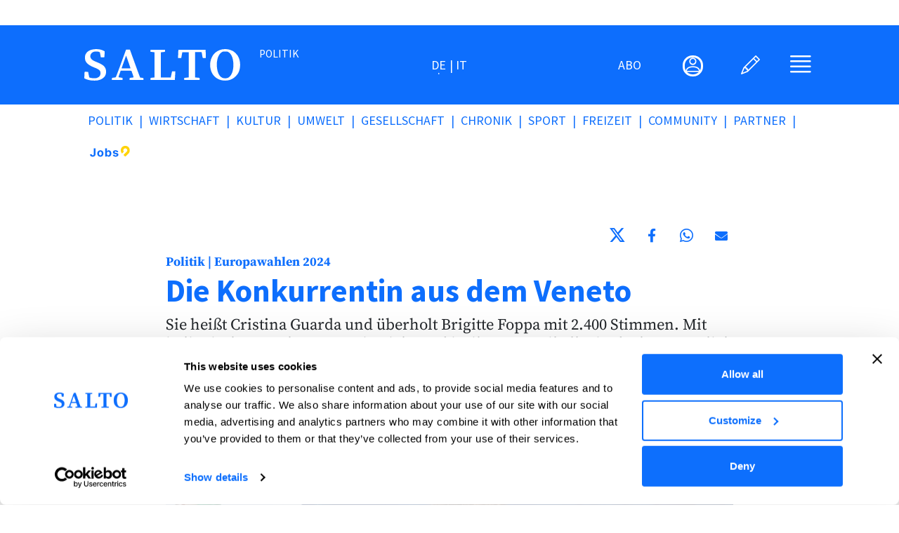

--- FILE ---
content_type: text/html; charset=UTF-8
request_url: https://salto.bz/de/article/10062024/die-konkurrentin-aus-dem-veneto
body_size: 21451
content:
<!DOCTYPE html>
<html lang="de" dir="ltr" prefix="og: https://ogp.me/ns#">
  <head>
    <meta name="robots" content="max-image-preview:large“>
    <meta charset="utf-8" />
<meta name="description" content="Sie heißt Cristina Guarda und überholt Brigitte Foppa mit 2.400 Stimmen. Mit italienischem Pathos spart sie nicht und ist ihrer Parteikollegin doch erstaunlich ähnlich." />
<meta name="abstract" content="Sie heißt Cristina Guarda und überholt Brigitte Foppa mit 2.400 Stimmen. Mit italienischem Pathos spart sie nicht und ist ihrer Parteikollegin doch erstaunlich ähnlich. Sie heißt Cristina Guarda und überholt Brigitte Foppa mit 2.400 Stimmen. Mit italienischem Pathos spart sie nicht und ist ihrer Parteikollegin doch erstaunlich ähnlich." />
<link rel="canonical" href="https://salto.bz/de/article/10062024/die-konkurrentin-aus-dem-veneto" />
<meta name="robots" content="max-snippet:-1, max-image-preview:large" />
<meta name="author" content="SALTO" />
<link rel="image_src" href="/sites/default/files/2024-06/cristina-guarda-1200x630.jpg" />
<meta property="og:site_name" content="SALTO" />
<meta property="og:type" content="News" />
<meta property="og:url" content="https://salto.bz/de/article/10062024/die-konkurrentin-aus-dem-veneto" />
<meta property="og:title" content="Die Konkurrentin aus dem Veneto | SALTO" />
<meta property="og:description" content="Sie heißt Cristina Guarda und überholt Brigitte Foppa mit 2.400 Stimmen. Mit italienischem Pathos spart sie nicht und ist ihrer Parteikollegin doch erstaunlich ähnlich. Sie heißt Cristina Guarda und überholt Brigitte Foppa mit 2.400 Stimmen. Mit italienischem Pathos spart sie nicht und ist ihrer Parteikollegin doch erstaunlich ähnlich." />
<meta property="og:image" content="https://salto.bz/sites/default/files/styles/facebook/public/2024-06/cristina-guarda-1200x630.jpg?h=ec041e41&amp;itok=FG_wz5Zm" />
<meta property="og:video:type" content="text/html" />
<meta property="article:author" content="Anna Luther" />
<meta property="article:publisher" content="SALTO" />
<meta name="twitter:card" content="summary_large_image" />
<meta name="twitter:site" content="@saltobz" />
<meta name="twitter:image" content="https://salto.bz/sites/default/files/2024-06/cristina-guarda-1200x630.jpg" />
<meta name="Generator" content="Drupal 10 (https://www.drupal.org)" />
<meta name="MobileOptimized" content="width" />
<meta name="HandheldFriendly" content="true" />
<meta name="viewport" content="width=device-width, initial-scale=1, shrink-to-fit=no" />
<meta http-equiv="x-ua-compatible" content="ie=edge" />
<link rel="icon" href="/sites/default/files/salto-logo_0.png" type="image/png" />
<link rel="alternate" hreflang="de" href="https://salto.bz/de/article/10062024/die-konkurrentin-aus-dem-veneto" />

    <title>Die Konkurrentin aus dem Veneto | SALTO</title>
    <link rel="stylesheet" media="all" href="/sites/default/files/css/css_dN6tUQmfFTGhAvMG_y6O4RrOvmL0OXTl-0X-5o-uLjA.css?delta=0&amp;language=de&amp;theme=bootstrap_salto&amp;include=[base64]" />
<link rel="stylesheet" media="all" href="/sites/default/files/css/css_n1J2HpoWmYXt9p1zr8IzYgLA9R660zGnuLsLUH9zntY.css?delta=1&amp;language=de&amp;theme=bootstrap_salto&amp;include=[base64]" />
<link rel="stylesheet" media="print" href="/sites/default/files/css/css_L7UdwogJvqkSTbeC8-8d2tjaexz-L0y_aQ85uJOkUC0.css?delta=2&amp;language=de&amp;theme=bootstrap_salto&amp;include=[base64]" />
<link rel="stylesheet" media="all" href="/sites/default/files/css/css_JdmWZ2Z-Pj3zItHgRt4IYnfYDaeOvrL9qXduPA5_7p4.css?delta=3&amp;language=de&amp;theme=bootstrap_salto&amp;include=[base64]" />
<link rel="stylesheet" media="all" href="/themes/custom/bootstrap_salto/css/variables-2k25.css?t9bs8q" />
<link rel="stylesheet" media="all" href="/themes/custom/bootstrap_salto/css/styles-2k25.css?t9bs8q" />
<link rel="stylesheet" media="all" href="/sites/default/files/css/css_QgZdFvlrROkHcYRkclvm9KwleoerYpg2fi-scG5Yhkw.css?delta=6&amp;language=de&amp;theme=bootstrap_salto&amp;include=[base64]" />
<link rel="stylesheet" media="all" href="/sites/default/files/css/css_R9VjNIkD5CzC52ROfyOzWN8IIZ-MtIB6g2AUtk9f2Ds.css?delta=7&amp;language=de&amp;theme=bootstrap_salto&amp;include=[base64]" />

    <script src="/sites/default/files/js/js_ywkEFVQPPnUu4R0ESW34xt2osUniKCQ_ChihmFyNEMs.js?scope=header&amp;delta=0&amp;language=de&amp;theme=bootstrap_salto&amp;include=[base64]"></script>

    <!-- pwa definitions -->
    <meta http-equiv="imagetoolbar" content="no" />
    <link rel="icon" type="image/png"  href="/sites/default/files/pwa-icons/icon-192x192.png">
    <link name="msapplication-TileImage" type="image/png"  href="/sites/default/files/pwa-icons/icon-144x144.png">
    <link rel="apple-touch-icon"   href="/sites/default/files/pwa-icons/icon-192x192.png">
    <link rel="icon" type="image/png" sizes="16x16" href="/sites/default/files/pwa-icons/icon-16x16.png">
    <link rel="icon" type="image/png" sizes="32x32" href="/sites/default/files/pwa-icons/icon-32x32.png">
    <link rel="icon" type="image/png" sizes="96x96" href="/sites/default/files/pwa-icons/icon-96x96.png">
    <link rel="icon" type="image/png" sizes="128x128" href="/sites/default/files/pwa-icons/icon-128x128.png">
    <link rel="icon" type="image/png" sizes="192x192" href="/sites/default/files/pwa-icons/icon-192x192.png">
    <link rel="icon" type="image/png" sizes="256x256" href="/sites/default/files/pwa-icons/icon-256x256.png">
    <link rel="icon" type="image/png" sizes="384x384" href="/sites/default/files/pwa-icons/icon-384x384.png">
    <link rel="icon" type="image/png" sizes="512x512" href="/sites/default/files/pwa-icons/icon-512x512.png">
    <link rel="apple-touch-icon"  sizes="57x57" href="/sites/default/files/pwa-icons/icon-57x57.png">
    <link rel="apple-touch-icon"  sizes="60x60" href="/sites/default/files/pwa-icons/icon-60x60.png">
    <link rel="apple-touch-icon"  sizes="72x72" href="/sites/default/files/pwa-icons/icon-72x72.png">
    <link rel="apple-touch-icon"  sizes="76x76" href="/sites/default/files/pwa-icons/icon-76x76.png">
    <link rel="apple-touch-icon"  sizes="120x120" href="/sites/default/files/pwa-icons/icon-120x120.png">
    <link rel="apple-touch-icon"  sizes="128x128" href="/sites/default/files/pwa-icons/icon-128x128.png">
    <link rel="apple-touch-icon"  sizes="144x144" href="/sites/default/files/pwa-icons/icon-144x144.png">
    <link rel="apple-touch-icon"  sizes="152x152" href="/sites/default/files/pwa-icons/icon-152x152.png">
    <link rel="apple-touch-icon"  sizes="167x167" href="/sites/default/files/pwa-icons/icon-167x167.png">
    <link rel="apple-touch-icon"  sizes="180x180" href="/sites/default/files/pwa-icons/icon-180x180.png">
    <link rel="apple-touch-icon"  sizes="192x192" href="/sites/default/files/pwa-icons/icon-192x192.png">
    <link rel="apple-touch-icon"  sizes="256x256" href="/sites/default/files/pwa-icons/icon-256x256.png">
    <link rel="apple-touch-icon"  sizes="384x384" href="/sites/default/files/pwa-icons/icon-384x384.png">
    <link rel="apple-touch-icon"  sizes="512x512" href="/sites/default/files/pwa-icons/icon-512x512.png">
    <meta name="apple-mobile-web-app-title" content="salto.bz">
    <meta name="msapplication-config" content="none"/>

    <link rel="manifest" href="/manifest.json" />
    <meta name="theme-color" content="#0d6efd" />
    <!-- New Matomo Tag Manager Code (2025-08-04) -->
    <script>
      var _mtm = window._mtm = window._mtm || [];
      _mtm.push({'mtm.startTime': (new Date().getTime()), 'event': 'mtm.Start'});
      (function() {
        var d=document, g=d.createElement('script'), s=d.getElementsByTagName('script')[0];
        g.async=true; g.src='https://matomo.demos20.org/js/container_XofNZiZG.js'; s.parentNode.insertBefore(g,s);
      })();
    </script>
    <!-- End Matomo Tag Manager -->
    <!-- pwa definitions -->
    <script id="Cookiebot" src="https://consent.cookiebot.com/uc.js" data-cbid="ed90e666-f3c3-477b-8cc8-13334a4cbf58" data-blockingmode="auto" type="text/javascript">
      
    </script>

    <!-- Google Ads -->
    <script>
    window.googletag = window.googletag || {cmd: []};

    window.googletag.cmd.push(function() {
      googletag.defineSlot('/302933475/1pa_salto_relaunch_de', ['fluid'], 'div-gpt-ad-1679324542805-0').addService(googletag.pubads());
      googletag.pubads().enableSingleRequest();
      googletag.enableServices();
    });

    window.googletag.cmd.push(function() {
      googletag.defineSlot('/302933475/1pa_salto_relaunch_it', ['fluid'], 'div-gpt-ad-1697060871273-0').addService(googletag.pubads());
      googletag.pubads().enableSingleRequest();
      googletag.enableServices();
    });

    window.googletag = window.googletag || {cmd: []};
    googletag.cmd.push(function() {
      googletag.defineSlot('/302933475/1pb_salto_relaunch_de', ['fluid'], 'div-gpt-ad-1679324752978-0').addService(googletag.pubads());
      googletag.pubads().enableSingleRequest();
      googletag.enableServices();
    });

    window.googletag = window.googletag || {cmd: []};
    googletag.cmd.push(function() {
      googletag.defineSlot('/302933475/1pb_salto_relaunch_it', ['fluid'], 'div-gpt-ad-1679324799449-0').addService(googletag.pubads());
      googletag.pubads().enableSingleRequest();
      googletag.enableServices();
    });

    window.googletag = window.googletag || {cmd: []};
    googletag.cmd.push(function() {
      googletag.defineSlot('/302933475/2p_salto_relaunch_de', ['fluid'], 'div-gpt-ad-1706692091845-0').addService(googletag.pubads());
      googletag.pubads().enableSingleRequest();
      googletag.enableServices();
    });

    window.googletag = window.googletag || {cmd: []};
    googletag.cmd.push(function() {
      googletag.defineSlot('/302933475/2p_salto_relaunch_it', ['fluid'], 'div-gpt-ad-1706692126102-0').addService(googletag.pubads());
      googletag.pubads().enableSingleRequest();
      googletag.enableServices();
    });

    window.googletag = window.googletag || {cmd: []};
    googletag.cmd.push(function() {
      googletag.defineSlot('/302933475/3p_salto_relaunch_de', ['fluid'], 'div-gpt-ad-1706692168233-0').addService(googletag.pubads());
      googletag.pubads().enableSingleRequest();
      googletag.enableServices();
    });

    window.googletag = window.googletag || {cmd: []};
    googletag.cmd.push(function() {
      googletag.defineSlot('/302933475/3p_salto_relaunch_it', ['fluid'], 'div-gpt-ad-1706692209490-0').addService(googletag.pubads());
      googletag.pubads().enableSingleRequest();
      googletag.enableServices();
    });

    window.googletag = window.googletag || {cmd: []};
    googletag.cmd.push(function() {
      googletag.defineSlot('/302933475/4p_salto_relaunch_de', ['fluid'], 'div-gpt-ad-1706692250088-0').addService(googletag.pubads());
      googletag.pubads().enableSingleRequest();
      googletag.enableServices();
    });

    window.googletag = window.googletag || {cmd: []};
    googletag.cmd.push(function() {
      googletag.defineSlot('/302933475/4p_salto_relaunch_it', ['fluid'], 'div-gpt-ad-1706692277636-0').addService(googletag.pubads());
      googletag.pubads().enableSingleRequest();
      googletag.enableServices();
    });

    window.googletag = window.googletag || {cmd: []};
    googletag.cmd.push(function() {
      googletag.defineSlot('/302933475/5p_salto_relaunch_de', ['fluid'], 'div-gpt-ad-1679325759954-0').addService(googletag.pubads());
      googletag.pubads().enableSingleRequest();
      googletag.enableServices();
    });

    window.googletag = window.googletag || {cmd: []};
    googletag.cmd.push(function() {
      googletag.defineSlot('/302933475/5p_salto_relaunch_it', ['fluid'], 'div-gpt-ad-1679325804139-0').addService(googletag.pubads());
      googletag.pubads().enableSingleRequest();
      googletag.enableServices();
    });

    window.googletag = window.googletag || {cmd: []};
    googletag.cmd.push(function() {
      googletag.defineSlot('/302933475/6p_salto_relaunch_de', ['fluid'], 'div-gpt-ad-1679325863434-0').addService(googletag.pubads());
      googletag.pubads().enableSingleRequest();
      googletag.enableServices();
    });

    window.googletag = window.googletag || {cmd: []};
    googletag.cmd.push(function() {
      googletag.defineSlot('/302933475/6p_salto_relaunch_it', ['fluid'], 'div-gpt-ad-1679325929220-0').addService(googletag.pubads());
      googletag.pubads().enableSingleRequest();
      googletag.enableServices();
    });

    window.googletag = window.googletag || {cmd: []};
    googletag.cmd.push(function() {
      googletag.defineSlot('/302933475/7p_salto_relaunch_de', ['fluid'], 'div-gpt-ad-1679326005853-0').addService(googletag.pubads());
      googletag.pubads().enableSingleRequest();
      googletag.enableServices();
    });

    window.googletag = window.googletag || {cmd: []};
    googletag.cmd.push(function() {
      googletag.defineSlot('/302933475/7p_salto_relaunch_it', ['fluid'], 'div-gpt-ad-1679326050993-0').addService(googletag.pubads());
      googletag.pubads().enableSingleRequest();
      googletag.enableServices();
    });

    window.googletag = window.googletag || {cmd: []};
    googletag.cmd.push(function() {
      googletag.defineSlot('/302933475/skyscraper1_salto_relaunch_de', ['fluid'], 'div-gpt-ad-1679326147775-0').addService(googletag.pubads());
      googletag.pubads().enableSingleRequest();
      googletag.enableServices();
    });

    window.googletag = window.googletag || {cmd: []};
    googletag.cmd.push(function() {
      googletag.defineSlot('/302933475/skyscraper1_salto_relaunch_it', ['fluid'], 'div-gpt-ad-1679326235926-0').addService(googletag.pubads());
      googletag.pubads().enableSingleRequest();
      googletag.enableServices();
    });

    window.googletag = window.googletag || {cmd: []};
    googletag.cmd.push(function() {
      googletag.defineSlot('/302933475/skyscraper2_salto_relaunch_de', ['fluid'], 'div-gpt-ad-1679326299210-0').addService(googletag.pubads());
      googletag.pubads().enableSingleRequest();
      googletag.enableServices();
    });

    window.googletag = window.googletag || {cmd: []};
    googletag.cmd.push(function() {
      googletag.defineSlot('/302933475/skyscraper2_salto_relaunch_it', ['fluid'], 'div-gpt-ad-1679326340675-0').addService(googletag.pubads());
      googletag.pubads().enableSingleRequest();
      googletag.enableServices();
    });

    window.googletag = window.googletag || {cmd: []};
    googletag.cmd.push(function() {
      googletag.defineSlot('/302933475/article1_salto_relaunch_de', ['fluid'], 'div-gpt-ad-1679326399481-0').addService(googletag.pubads());
      googletag.pubads().enableSingleRequest();
      googletag.enableServices();
    });

    window.googletag = window.googletag || {cmd: []};
    googletag.cmd.push(function() {
      googletag.defineSlot('/302933475/article1_salto_relaunch_it', ['fluid'], 'div-gpt-ad-1679326533679-0').addService(googletag.pubads());
      googletag.pubads().enableSingleRequest();
      googletag.enableServices();
    });

    window.googletag = window.googletag || {cmd: []};
    googletag.cmd.push(function() {
      googletag.defineSlot('/302933475/FL_salto_relaunch_de', ['fluid'], 'div-gpt-ad-1697013497122-0').addService(googletag.pubads());
      googletag.pubads().enableSingleRequest();
      googletag.enableServices();
    });

    window.googletag = window.googletag || {cmd: []};
    googletag.cmd.push(function() {
      googletag.defineSlot('/302933475/FL_salto_relaunch_it', ['fluid'], 'div-gpt-ad-1697013082604-0').addService(googletag.pubads());
      googletag.pubads().enableSingleRequest();
      googletag.enableServices();
    });
    window.googletag = window.googletag || {cmd: []};
    googletag.cmd.push(function() {
      googletag.defineSlot('/302933475/videoad_native1_relaunch_de', ['fluid'], 'div-gpt-ad-1680170916745-0').addService(googletag.pubads());
      googletag.pubads().enableSingleRequest();
      googletag.enableServices();
    });

    window.googletag = window.googletag || {cmd: []};
      googletag.cmd.push(function() {
      googletag.defineSlot('/302933475/videoad_native1_relaunch_it', ['fluid'], 'div-gpt-ad-1680171018870-0').addService(googletag.pubads());
      googletag.pubads().enableSingleRequest();
      googletag.enableServices();
    });
    window.googletag = window.googletag || {cmd: []};
    googletag.cmd.push(function() {
      googletag.defineSlot('/302933475/skyscraper2_salto_relaunch_mobile_de_new', ['fluid'], 'div-gpt-ad-1697014194608-0').addService(googletag.pubads());
      googletag.pubads().enableSingleRequest();
      googletag.enableServices();
    });
    window.googletag = window.googletag || {cmd: []};
    googletag.cmd.push(function() {
      googletag.defineSlot('/302933475/skyscraper1_salto_relaunch_mobile_de', ['fluid'], 'div-gpt-ad-1696860818778-0').addService(googletag.pubads());
      googletag.pubads().enableSingleRequest();
      googletag.enableServices();
    });

    window.googletag = window.googletag || {cmd: []};
    googletag.cmd.push(function() {
      googletag.defineSlot('/302933475/skyscraper1_salto_relaunch_mobile_it', ['fluid'], 'div-gpt-ad-1696861169262-0').addService(googletag.pubads());
      googletag.pubads().enableSingleRequest();
      googletag.enableServices();
    });

    window.googletag = window.googletag || {cmd: []};
    googletag.cmd.push(function() {
      googletag.defineSlot('/302933475/skyscraper2_salto_relaunch_mobile_it_new', ['fluid'], 'div-gpt-ad-1697014125146-0').addService(googletag.pubads());
      googletag.pubads().enableSingleRequest();
      googletag.enableServices();
    });

    window.googletag.cmd.push(function() {
      googletag.defineSlot('/302933475/1_salto_html5', [300, 250], 'div-gpt-ad-1719497709836-0').addService(googletag.pubads());
      googletag.pubads().enableSingleRequest();
      googletag.enableServices();
    });
    </script>
    <script async src="https://securepubads.g.doubleclick.net/tag/js/gpt.js"></script>
    <!-- End Google Ad Slots -->
  </head>
  <body class="layout-no-sidebars page-node-108784 path-node node--type-article article-role-editor">
    <noscript><iframe src="https://www.googletagmanager.com/ns.html?id=GTM-GNTW3ZJ"
  height="0" width="0" style="display:none;visibility:hidden"></iframe></noscript>
    
    <a href="#main-content" class="visually-hidden-focusable skip-link">
      Direkt zum Inhalt
    </a>
    
        <div class="dialog-off-canvas-main-canvas" data-off-canvas-main-canvas>
    
<div id="page-wrapper" class="sa-bg">
  <div id="page" class="d-flex flex-column justify-content-between">
    
    <div id="main-wrapper" class="layout-main-wrapper clearfix">
              <div id="main" class="container-fluid pb-5">
          <div class="row row-offcanvas row-offcanvas-left clearfix">
              <main class="main-content col" id="content" role="main">
                <section class="section">
                  <a href="#main-content" id="main-content" tabindex="-1"></a>
                    <div data-drupal-messages-fallback class="hidden"></div>
<div id="block-pagetitle" class="block block-core block-page-title-block">
  
    
      <div class="content">
      


    </div>
  </div>
<div id="block-mainpagecontent" class="block block-system block-system-main-block">
  
    
      <div class="content">
        <!-- Layout Article Generic -->
  <!-- Pre header -->
    <div class="container-fluid pre-header-wrapper">
    <div class="row">
      <div class="col-0 col-lg-1 d-none d-lg-block">
      </div>
      <div class="col-12 col-lg-10 g-0 pb-0 pt-3">
        <div class="block-region-pre-header"><div class="block-content-basic block block-block-content block-block-content124e5fac-ff2f-4e19-a2b8-4d2cda8db5e1">
  
    
      <div class="content">
      
            <div class="clearfix text-formatted field field--name-body field--type-text-with-summary field--label-hidden field__item"><div class="row ad-row">
  <div class="col-12 ad-col">
  <!-- /302933475/1pa_salto_relaunch_de -->
<div id='div-gpt-ad-1679324542805-0'>
  <script>
    googletag.cmd.push(function() { googletag.display('div-gpt-ad-1679324542805-0'); });
  </script>
</div>

  </div>
</div></div>
      
    </div>
  </div>
</div>
      </div>
      <div class="col-0 col-lg-1 d-none d-lg-block">
      </div>
    </div>
  </div>
  
  <div class="container-fluid header-wrapper">
    <header id="header">
            <div class="row">
        <div class="col-12 g-0">
          <div class="block-region-header"><div class="block block-salto-header-small-article-editor">
  
    
      <div class="content">
      


<div class="row salto-header salto-header-full salto-header-small-landing-departments-dossiers mb-3">
  <div class="col-12 g-0">
    <!-- header-line-main -->
    <div class="row g-0 header-line-main pt-3 pt-md-4 pb-3 pb-md-4">
      <div class="col-1 d-none d-md-inline"> <!-- header spacing left (on big screens) -->
      </div>
      <!-- whole header -->
      <div class="col-12 col-md-10 ps-3 pe-3">
        <div class="row ps-2 pe-2">

          <!-- logo -->
          <div class="col-5 col-md-4 g-0 header-logo-and-text d-flex flex-row align-items-center">
            <div class="row">
              <div class="col-12 col-md-8 header-logo">
                <a href="/de/" title="SALTO">
                  <?xml version="1.0" encoding="UTF-8" standalone="no"?>
<!DOCTYPE svg PUBLIC "-//W3C//DTD SVG 1.1//EN" "http://www.w3.org/Graphics/SVG/1.1/DTD/svg11.dtd">
<svg width="100%" height="100%" viewBox="0 0 524 107" version="1.1" xmlns="http://www.w3.org/2000/svg" xmlns:xlink="http://www.w3.org/1999/xlink" xml:space="preserve" xmlns:serif="http://www.serif.com/" style="fill-rule:evenodd;clip-rule:evenodd;stroke-linejoin:round;stroke-miterlimit:2;">
    <g transform="matrix(1,0,0,1,-44.0066,-144.214)">
        <g id="layer1">
            <path id="path847" d="M61.283,249.466C57.451,248.662 51.996,246.966 49.161,245.698L44.007,243.394L44.376,233.152C44.579,227.519 44.882,222.475 45.049,221.941C45.271,221.233 46.917,221.031 51.176,221.191L57,221.411L58.575,230.112C59.441,234.898 60.386,239.197 60.675,239.665C62.452,242.539 79.988,244.186 86.25,242.067C93.827,239.503 97.983,234.652 98.479,227.795C99.207,217.736 95.188,213.613 78,206.786C61.565,200.257 52.468,193.562 48.446,185.036C46.756,181.454 46.5,179.923 46.5,173.411C46.5,166.863 46.753,165.372 48.489,161.669C53.674,150.609 66.594,144.307 84,144.348C93.7,144.371 100.685,145.82 107.625,149.251L112.5,151.661L112.288,158.411C112.171,162.123 111.886,166.764 111.655,168.723L111.234,172.286L99.552,172.286L98.27,164.973C97.565,160.951 96.821,156.931 96.617,156.039C95.773,152.355 81.386,150.876 74.493,153.764C64.025,158.15 60.87,170.318 68.163,178.18C71.54,181.821 75.095,183.895 84.586,187.763C105.786,196.403 113.017,202.133 116.187,212.807C118.427,220.35 117.242,229.711 113.247,236.041C109.228,242.407 100.353,247.863 90.684,249.911C83.341,251.467 69.838,251.263 61.283,249.466ZM504.542,249.584C490.657,246.173 479.105,237.074 473.06,224.786C461.567,201.425 466.83,170.862 484.942,155.79C501.135,142.313 524.586,140.429 543.847,151.056C549.027,153.914 557.643,162.791 560.812,168.536C566.483,178.814 568.876,191.797 567.451,204.556C565.865,218.757 561.942,227.29 552.785,236.446C545.838,243.393 539.182,247.251 530.168,249.557C522.834,251.432 512.112,251.444 504.542,249.584L504.542,249.584ZM527.107,241.426C539.613,235.894 547.015,214.293 544.851,189.64C543.299,171.944 537.67,159.859 528.46,154.445C525.32,152.599 524.306,152.411 517.5,152.411C510.673,152.411 509.686,152.595 506.5,154.468C493.327,162.212 486.691,185.546 490.492,210.762C493.819,232.837 503.795,244.283 518.789,243.231C521.56,243.036 525.303,242.224 527.107,241.426ZM136.875,245.491C136.875,241.698 136.97,241.636 143.841,240.9C146.579,240.607 149.292,239.983 149.87,239.514C150.448,239.045 158.444,217.82 167.639,192.348L184.357,146.036L197.326,146.036L214.073,192.723C223.284,218.401 231.155,239.833 231.565,240.348C231.974,240.864 233.364,241.289 234.654,241.294C235.944,241.299 238.266,241.511 239.812,241.767C242.562,242.222 242.625,242.305 242.625,245.509L242.625,248.786L196.125,248.786L196.125,245.47C196.125,241.733 195.977,241.81 204.938,240.877C208.631,240.492 209.614,240.126 209.573,239.15C209.545,238.468 207.941,233.354 206.011,227.786L202.5,217.661L166.345,217.26L162.506,228.293C160.394,234.362 158.786,239.446 158.931,239.592C159.077,239.738 161.515,240.191 164.348,240.599C173.31,241.89 172.875,241.644 172.875,245.425L172.875,248.786L136.875,248.786L136.875,245.491ZM199.125,208.819C199.125,207.876 185.072,166.982 184.578,166.489C184.441,166.352 181.363,174.772 177.737,185.201C174.111,195.629 170.719,205.23 170.199,206.537C169.678,207.844 169.449,209.11 169.689,209.35C169.929,209.589 176.65,209.786 184.625,209.786C195.958,209.786 199.125,209.575 199.125,208.819ZM266.625,245.425C266.625,241.608 266.468,241.692 275.062,240.889L280.125,240.416L280.125,155.104L277.687,154.726C276.347,154.519 273.309,154.142 270.937,153.888L266.625,153.428L266.625,146.786L315.375,146.786L315.375,150.095C315.375,153.802 315.949,153.538 305.437,154.676L301.125,155.144L301.125,240.536L334.629,240.536L339.001,219.911L344.53,219.689L350.059,219.466L349.58,228.314C349.316,233.179 348.902,239.776 348.66,242.973L348.219,248.786L266.625,248.786L266.625,245.425ZM379.875,245.411C379.875,243.555 379.959,242.007 380.062,241.971C380.166,241.936 383.625,241.514 387.75,241.034L395.25,240.161L395.25,154.661L373.567,154.661L372.676,159.161C372.186,161.636 371.381,166.108 370.887,169.098L369.989,174.536L364.62,174.536L359.25,174.536L359.447,164.599C359.555,159.133 359.832,152.889 360.063,150.723L360.483,146.786L451.644,146.786L452.135,155.903C452.404,160.918 452.625,167.162 452.625,169.778L452.625,174.536L447.426,174.536C441.428,174.536 442,175.315 440.272,164.786C439.628,160.867 438.932,156.901 438.724,155.973C438.354,154.318 438.137,154.286 427.486,154.286L416.625,154.286L416.625,240.38L422.812,240.886C431.695,241.614 431.625,241.578 431.625,245.461L431.625,248.786L379.875,248.786L379.875,245.411Z" style="fill:white;fill-rule:nonzero;"/>
        </g>
    </g>
</svg>

                </a>
              </div>
              <div class="col-12 col-md-4 header-text d-flex flex-row justify-content-start d-md-inline text-uppercase small">
                <!-- here we can print the text we want next to the logo; eg Society or a fixed text -->
                Politik
              </div>
            </div>
          </div>
          <!-- /logo -->

          <!-- language selector -->
          <div class="nav col-4 g-0 d-none d-md-flex header-center flex-row justify-content-center"><!-- center with language selector -->
            <div class="language-selector text-uppercase d-flex flex-column justify-content-center"> <!-- language selector -->
              

  <nav class="language-switcher-language-url nav links-inline"><span hreflang="de" data-drupal-link-system-path="node/108784" class="de nav-link is-active" aria-current="page"><a href="/de/article/10062024/die-konkurrentin-aus-dem-veneto" class="language-link is-active" hreflang="de" data-drupal-link-system-path="node/108784" aria-current="page">de</a></span><span hreflang="it" data-drupal-link-system-path="node/108784" class="it nav-link"><a href="/it/article/10062024/die-konkurrentin-aus-dem-veneto" class="language-link" hreflang="it" data-drupal-link-system-path="node/108784">it</a></span></nav>

            </div>
          </div>
          <!-- /language selector -->

          <!-- header top menu -->
          <div class="nav col-7 col-md-4 g-0 header-menu-section d-flex flex-row justify-content-end">
            <div class="row w-100 header-menu-section-inner">

              <!-- abo-link -->
              <div class="col-3 g-0 header-abo-link text-uppercase d-flex flex-column justify-content-center">
                <div class="text-end">
                  <a class="abo-link text-end" href="/de/abo" title="Abonnement">ABO</a>
                </div>
              </div>

              <!-- offcanvas-user-menu toggler -->
              <div class="col-3 g-0 header-user-menu d-flex flex-column justify-content-center">
                <div class="text-end">
                  <a class="user-menu-toggler" title="Benutzermenü" data-bs-toggle="offcanvas" data-bs-target="#offcanvas-user-menu" aria-controls="offcanvas-user-menu">
                                      <i class="bi bi-person"><i class="circled"></i></i>
                                    </a>
                </div>
              </div>

              <!-- write-icon link -->
              <div class="col-3 g-0 header-write-menu d-flex flex-column justify-content-center">
                <div class="text-end">
                                  <a class="write-login-link" href="/de/user/login?destination=/node/add/article" title="Anmelden"><i class="bi bi-pencil">&nbsp;</i></a>
                                </div>
              </div>

              <!-- offcanvas-burger-menu toggler -->
              <div class="col-3 ps-0 header-burger-menu d-flex flex-column justify-content-center"> <!-- burger menu -->
                <div class="text-end">
                  <a class="burger-menu-toggler" title="Hauptmenü" data-bs-toggle="offcanvas" data-bs-target="#offcanvas-burger-menu" aria-controls="offcanvas-burger-menu">
                    <i class="bi bi-justify"></i>
                  </a>
                </div>
              </div>
            </div><!-- /col-12 -->
          </div> <!-- /col-8 header-menu-section -->
        </div> <!-- /row -->
      </div> <!-- /col-12 col-md-10 -->
      <div class="col-1 d-none d-md-inline">
      </div>
    </div>
    <!-- /header-line-main -->

    <!-- header-line-departments-menu -->
    <div class="row g-0 header-line-departments-menu pt-3 pt-md-0 pb-3 pb-md-0 d-none d-md-flex">
      <div class="col-1 d-none d-md-inline"> <!-- header spacing left (on big screens) -->
      </div>
      <div class="col-12 col-md-10 ps-3 pe-3"> <!-- header itself -->
        <div class="desktop-departments-menu row d-none d-md-block">
          <div class="col-12">
            
                  <ul class="clearfix nav" data-component-id="bootstrap_barrio:menu">
                    <li class="nav-item">
                <a href="/de/politics" title="Politik" class="nav-link nav-link--de-politics" data-drupal-link-system-path="taxonomy/term/1">Politik</a>
              </li>
                <li class="nav-item">
                <a href="/de/economy" title="Wirtschaft" class="nav-link nav-link--de-economy" data-drupal-link-system-path="taxonomy/term/5">Wirtschaft</a>
              </li>
                <li class="nav-item">
                <a href="/de/culture" title="Kultur" class="nav-link nav-link--de-culture" data-drupal-link-system-path="taxonomy/term/3">Kultur</a>
              </li>
                <li class="nav-item">
                <a href="/de/environment" title="Umwelt" class="nav-link nav-link--de-environment" data-drupal-link-system-path="taxonomy/term/2">Umwelt</a>
              </li>
                <li class="nav-item">
                <a href="/de/society" title="Gesellschaft" class="nav-link nav-link--de-society" data-drupal-link-system-path="taxonomy/term/4">Gesellschaft</a>
              </li>
                <li class="nav-item">
                <a href="/de/chronicle" title="Chronik" class="nav-link nav-link--de-chronicle" data-drupal-link-system-path="taxonomy/term/156">Chronik</a>
              </li>
                <li class="nav-item">
                <a href="/de/sports" title="Sport" class="nav-link nav-link--de-sports" data-drupal-link-system-path="taxonomy/term/155">Sport</a>
              </li>
                <li class="nav-item">
                <a href="/de/freetime" title="Freizeit" class="nav-link nav-link--de-freetime" data-drupal-link-system-path="taxonomy/term/121">Freizeit</a>
              </li>
                <li class="nav-item">
                <a href="/de/community" class="nav-link nav-link--de-community" data-drupal-link-system-path="community">Community</a>
              </li>
                <li class="nav-item">
                <a href="/de/partners" title="Partner" class="nav-link nav-link--de-partners" data-drupal-link-system-path="partners">Partner</a>
              </li>
                <li class="nav-item">
                <a href="/de/karrieresuedtirol" class="nav-link nav-link--de-karrieresuedtirol" data-drupal-link-system-path="karrieresuedtirol">Jobs</a>
              </li>
        </ul>
  



          </div>
        </div><!-- /row -->
      </div>
      <div class="col-1 d-none d-md-inline"> <!-- header spacing right (on big screens) -->
      </div>
    </div>
    <!-- /header-line-departments-menu -->

    <!-- offcanvas menus -->
    <div class="row class offcanvas-menus-wrapper">

      <!-- offcanvas-user-menu overlay-->
      <div id="offcanvas-user-menu" class="row d-flex flex-row pe-0 offcanvas offcanvas-user-menu offcanvas-start" tabindex="-1" aria-labelledby="Salto User Menu">
        <div class="col-12">
          <div class="row offcanvas-header pb-0">
            <div class="col-6 ps-0 pe-0">
              <h5 class="offcanvas-title" id="offcanvasLabel"><a href="/de/" title="salto.bz"><?xml version="1.0" encoding="UTF-8" standalone="no"?>
<!DOCTYPE svg PUBLIC "-//W3C//DTD SVG 1.1//EN" "http://www.w3.org/Graphics/SVG/1.1/DTD/svg11.dtd">
<svg width="100%" height="100%" viewBox="0 0 524 107" version="1.1" xmlns="http://www.w3.org/2000/svg" xmlns:xlink="http://www.w3.org/1999/xlink" xml:space="preserve" xmlns:serif="http://www.serif.com/" style="fill-rule:evenodd;clip-rule:evenodd;stroke-linejoin:round;stroke-miterlimit:2;">
    <g transform="matrix(1,0,0,1,-44.0066,-144.214)">
        <g id="layer1">
            <path id="path847" d="M61.283,249.466C57.451,248.662 51.996,246.966 49.161,245.698L44.007,243.394L44.376,233.152C44.579,227.519 44.882,222.475 45.049,221.941C45.271,221.233 46.917,221.031 51.176,221.191L57,221.411L58.575,230.112C59.441,234.898 60.386,239.197 60.675,239.665C62.452,242.539 79.988,244.186 86.25,242.067C93.827,239.503 97.983,234.652 98.479,227.795C99.207,217.736 95.188,213.613 78,206.786C61.565,200.257 52.468,193.562 48.446,185.036C46.756,181.454 46.5,179.923 46.5,173.411C46.5,166.863 46.753,165.372 48.489,161.669C53.674,150.609 66.594,144.307 84,144.348C93.7,144.371 100.685,145.82 107.625,149.251L112.5,151.661L112.288,158.411C112.171,162.123 111.886,166.764 111.655,168.723L111.234,172.286L99.552,172.286L98.27,164.973C97.565,160.951 96.821,156.931 96.617,156.039C95.773,152.355 81.386,150.876 74.493,153.764C64.025,158.15 60.87,170.318 68.163,178.18C71.54,181.821 75.095,183.895 84.586,187.763C105.786,196.403 113.017,202.133 116.187,212.807C118.427,220.35 117.242,229.711 113.247,236.041C109.228,242.407 100.353,247.863 90.684,249.911C83.341,251.467 69.838,251.263 61.283,249.466ZM504.542,249.584C490.657,246.173 479.105,237.074 473.06,224.786C461.567,201.425 466.83,170.862 484.942,155.79C501.135,142.313 524.586,140.429 543.847,151.056C549.027,153.914 557.643,162.791 560.812,168.536C566.483,178.814 568.876,191.797 567.451,204.556C565.865,218.757 561.942,227.29 552.785,236.446C545.838,243.393 539.182,247.251 530.168,249.557C522.834,251.432 512.112,251.444 504.542,249.584L504.542,249.584ZM527.107,241.426C539.613,235.894 547.015,214.293 544.851,189.64C543.299,171.944 537.67,159.859 528.46,154.445C525.32,152.599 524.306,152.411 517.5,152.411C510.673,152.411 509.686,152.595 506.5,154.468C493.327,162.212 486.691,185.546 490.492,210.762C493.819,232.837 503.795,244.283 518.789,243.231C521.56,243.036 525.303,242.224 527.107,241.426ZM136.875,245.491C136.875,241.698 136.97,241.636 143.841,240.9C146.579,240.607 149.292,239.983 149.87,239.514C150.448,239.045 158.444,217.82 167.639,192.348L184.357,146.036L197.326,146.036L214.073,192.723C223.284,218.401 231.155,239.833 231.565,240.348C231.974,240.864 233.364,241.289 234.654,241.294C235.944,241.299 238.266,241.511 239.812,241.767C242.562,242.222 242.625,242.305 242.625,245.509L242.625,248.786L196.125,248.786L196.125,245.47C196.125,241.733 195.977,241.81 204.938,240.877C208.631,240.492 209.614,240.126 209.573,239.15C209.545,238.468 207.941,233.354 206.011,227.786L202.5,217.661L166.345,217.26L162.506,228.293C160.394,234.362 158.786,239.446 158.931,239.592C159.077,239.738 161.515,240.191 164.348,240.599C173.31,241.89 172.875,241.644 172.875,245.425L172.875,248.786L136.875,248.786L136.875,245.491ZM199.125,208.819C199.125,207.876 185.072,166.982 184.578,166.489C184.441,166.352 181.363,174.772 177.737,185.201C174.111,195.629 170.719,205.23 170.199,206.537C169.678,207.844 169.449,209.11 169.689,209.35C169.929,209.589 176.65,209.786 184.625,209.786C195.958,209.786 199.125,209.575 199.125,208.819ZM266.625,245.425C266.625,241.608 266.468,241.692 275.062,240.889L280.125,240.416L280.125,155.104L277.687,154.726C276.347,154.519 273.309,154.142 270.937,153.888L266.625,153.428L266.625,146.786L315.375,146.786L315.375,150.095C315.375,153.802 315.949,153.538 305.437,154.676L301.125,155.144L301.125,240.536L334.629,240.536L339.001,219.911L344.53,219.689L350.059,219.466L349.58,228.314C349.316,233.179 348.902,239.776 348.66,242.973L348.219,248.786L266.625,248.786L266.625,245.425ZM379.875,245.411C379.875,243.555 379.959,242.007 380.062,241.971C380.166,241.936 383.625,241.514 387.75,241.034L395.25,240.161L395.25,154.661L373.567,154.661L372.676,159.161C372.186,161.636 371.381,166.108 370.887,169.098L369.989,174.536L364.62,174.536L359.25,174.536L359.447,164.599C359.555,159.133 359.832,152.889 360.063,150.723L360.483,146.786L451.644,146.786L452.135,155.903C452.404,160.918 452.625,167.162 452.625,169.778L452.625,174.536L447.426,174.536C441.428,174.536 442,175.315 440.272,164.786C439.628,160.867 438.932,156.901 438.724,155.973C438.354,154.318 438.137,154.286 427.486,154.286L416.625,154.286L416.625,240.38L422.812,240.886C431.695,241.614 431.625,241.578 431.625,245.461L431.625,248.786L379.875,248.786L379.875,245.411Z" style="fill:white;fill-rule:nonzero;"/>
        </g>
    </g>
</svg>
</a></h5>
            </div>
            <div class="col-2">
            </div>
            <div class="col-2">
            </div>
            <div class="col-2 pe-0 close d-flex flex-row justify-content-end">
              <button type="button" class="btn-close text-reset" data-bs-dismiss="offcanvas" aria-label="Close"></button>
            </div>
          </div>

                    <div class="row offcanvas-login-form pt-3 pb-4">
            <div class="col-12 pb-0 login-form">
              <div role="form" class="block block-user block-user-login-block">
  
    
      <div class="content">
      
<form class="user-login-form" data-drupal-selector="user-login-form" action="/de/article/10062024/die-konkurrentin-aus-dem-veneto?destination=/de/article/10062024/die-konkurrentin-aus-dem-veneto" method="post" id="user-login-form" accept-charset="UTF-8">
  





  <div class="js-form-item js-form-type-textfield form-type-textfield js-form-item-name form-item-name mb-3">
          <label for="edit-name" class="js-form-required form-required">Benutzername oder E-Mail-Adresse</label>
                    <input autocorrect="none" autocapitalize="none" spellcheck="false" autocomplete="username" data-drupal-selector="edit-name" aria-describedby="edit-name--description" type="text" id="edit-name" name="name" value="" size="15" maxlength="60" class="required form-control" required="required" aria-required="true" />

                          <small id="edit-name--description" class="description text-muted">
        Der Login ist mit Benutzername oder E-Mail-Adresse möglich.
      </small>
      </div>






  <div class="js-form-item js-form-type-password form-type-password js-form-item-pass form-item-pass mb-3">
          <label for="edit-pass" class="js-form-required form-required">Passwort</label>
                    <input autocomplete="current-password" data-drupal-selector="edit-pass" type="password" id="edit-pass" name="pass" size="15" maxlength="128" class="required form-control" required="required" aria-required="true" />

                      </div>
<input data-drupal-selector="form-updj6nusiuvjh1jicvobbs9r2rbafwlvfwlxdcfnmre" type="hidden" name="form_build_id" value="form-uPdJ6NuSIuvJH1JiCVOBBs9r2rbaFWlvFWLXdCFnmRE" class="form-control" />
<input data-drupal-selector="edit-user-login-form" type="hidden" name="form_id" value="user_login_form" class="form-control" />
<section  data-drupal-selector="edit-actions" class="form-actions js-form-wrapper form-wrapper mb-3" id="edit-actions--2"><button data-drupal-selector="edit-submit" type="submit" id="edit-submit--2" name="op" value="Anmelden" class="button js-form-submit form-submit btn btn-primary">Anmelden</button>
</section>

</form>
<div class="item-list"><ul class="list-group"><li class="list-group-item"><a href="/de/user/register" title="Erstellen Sie ein neues Benutzerkonto." class="create-account-link">Neues Benutzerkonto erstellen</a></li><li class="list-group-item"><a href="/de/user/password" title="Anweisungen zum Zurücksetzen des Passwortes per E-Mail zusenden." class="request-password-link">Passwort zurücksetzen</a></li></ul></div>
    </div>
  </div>

            </div>
          </div>
          <div class="row register-recover">
            <div class="col-12">
              <p>Noch kein Benutzerkonto? <a href="/de/user/register" title=Registrieren>Registrieren</a></p>
              <p>Passwort vergessen? <a href="/de/user/password" title="Passwort wiederherstellen">Passwort wiederherstellen</a></p>
              <p>Unterstützen? <a href="/de/abo" title="SALTO abonnieren">SALTO abonnieren</a></p>
            </div>
          </div>
          
        </div>
      </div>
      <!-- /offcanvas-user-menu overlay-->


      <!-- offcanvas-burger-menu overlay -->
      <div id="offcanvas-burger-menu" class="d-flex flex-row offcanvas offcanvas-burger-menu offcanvas-start" tabindex="-2" aria-labelledby="Salto Main Menu">
        <div class="col-12">
          <div class="row offcanvas-header pb-0">
            <div class="col-6 ps-0 pe-0">
              <h5 class="offcanvas-title" id="offcanvasLabel"><a href="/de/" title="salto.bz"><?xml version="1.0" encoding="UTF-8" standalone="no"?>
<!DOCTYPE svg PUBLIC "-//W3C//DTD SVG 1.1//EN" "http://www.w3.org/Graphics/SVG/1.1/DTD/svg11.dtd">
<svg width="100%" height="100%" viewBox="0 0 524 107" version="1.1" xmlns="http://www.w3.org/2000/svg" xmlns:xlink="http://www.w3.org/1999/xlink" xml:space="preserve" xmlns:serif="http://www.serif.com/" style="fill-rule:evenodd;clip-rule:evenodd;stroke-linejoin:round;stroke-miterlimit:2;">
    <g transform="matrix(1,0,0,1,-44.0066,-144.214)">
        <g id="layer1">
            <path id="path847" d="M61.283,249.466C57.451,248.662 51.996,246.966 49.161,245.698L44.007,243.394L44.376,233.152C44.579,227.519 44.882,222.475 45.049,221.941C45.271,221.233 46.917,221.031 51.176,221.191L57,221.411L58.575,230.112C59.441,234.898 60.386,239.197 60.675,239.665C62.452,242.539 79.988,244.186 86.25,242.067C93.827,239.503 97.983,234.652 98.479,227.795C99.207,217.736 95.188,213.613 78,206.786C61.565,200.257 52.468,193.562 48.446,185.036C46.756,181.454 46.5,179.923 46.5,173.411C46.5,166.863 46.753,165.372 48.489,161.669C53.674,150.609 66.594,144.307 84,144.348C93.7,144.371 100.685,145.82 107.625,149.251L112.5,151.661L112.288,158.411C112.171,162.123 111.886,166.764 111.655,168.723L111.234,172.286L99.552,172.286L98.27,164.973C97.565,160.951 96.821,156.931 96.617,156.039C95.773,152.355 81.386,150.876 74.493,153.764C64.025,158.15 60.87,170.318 68.163,178.18C71.54,181.821 75.095,183.895 84.586,187.763C105.786,196.403 113.017,202.133 116.187,212.807C118.427,220.35 117.242,229.711 113.247,236.041C109.228,242.407 100.353,247.863 90.684,249.911C83.341,251.467 69.838,251.263 61.283,249.466ZM504.542,249.584C490.657,246.173 479.105,237.074 473.06,224.786C461.567,201.425 466.83,170.862 484.942,155.79C501.135,142.313 524.586,140.429 543.847,151.056C549.027,153.914 557.643,162.791 560.812,168.536C566.483,178.814 568.876,191.797 567.451,204.556C565.865,218.757 561.942,227.29 552.785,236.446C545.838,243.393 539.182,247.251 530.168,249.557C522.834,251.432 512.112,251.444 504.542,249.584L504.542,249.584ZM527.107,241.426C539.613,235.894 547.015,214.293 544.851,189.64C543.299,171.944 537.67,159.859 528.46,154.445C525.32,152.599 524.306,152.411 517.5,152.411C510.673,152.411 509.686,152.595 506.5,154.468C493.327,162.212 486.691,185.546 490.492,210.762C493.819,232.837 503.795,244.283 518.789,243.231C521.56,243.036 525.303,242.224 527.107,241.426ZM136.875,245.491C136.875,241.698 136.97,241.636 143.841,240.9C146.579,240.607 149.292,239.983 149.87,239.514C150.448,239.045 158.444,217.82 167.639,192.348L184.357,146.036L197.326,146.036L214.073,192.723C223.284,218.401 231.155,239.833 231.565,240.348C231.974,240.864 233.364,241.289 234.654,241.294C235.944,241.299 238.266,241.511 239.812,241.767C242.562,242.222 242.625,242.305 242.625,245.509L242.625,248.786L196.125,248.786L196.125,245.47C196.125,241.733 195.977,241.81 204.938,240.877C208.631,240.492 209.614,240.126 209.573,239.15C209.545,238.468 207.941,233.354 206.011,227.786L202.5,217.661L166.345,217.26L162.506,228.293C160.394,234.362 158.786,239.446 158.931,239.592C159.077,239.738 161.515,240.191 164.348,240.599C173.31,241.89 172.875,241.644 172.875,245.425L172.875,248.786L136.875,248.786L136.875,245.491ZM199.125,208.819C199.125,207.876 185.072,166.982 184.578,166.489C184.441,166.352 181.363,174.772 177.737,185.201C174.111,195.629 170.719,205.23 170.199,206.537C169.678,207.844 169.449,209.11 169.689,209.35C169.929,209.589 176.65,209.786 184.625,209.786C195.958,209.786 199.125,209.575 199.125,208.819ZM266.625,245.425C266.625,241.608 266.468,241.692 275.062,240.889L280.125,240.416L280.125,155.104L277.687,154.726C276.347,154.519 273.309,154.142 270.937,153.888L266.625,153.428L266.625,146.786L315.375,146.786L315.375,150.095C315.375,153.802 315.949,153.538 305.437,154.676L301.125,155.144L301.125,240.536L334.629,240.536L339.001,219.911L344.53,219.689L350.059,219.466L349.58,228.314C349.316,233.179 348.902,239.776 348.66,242.973L348.219,248.786L266.625,248.786L266.625,245.425ZM379.875,245.411C379.875,243.555 379.959,242.007 380.062,241.971C380.166,241.936 383.625,241.514 387.75,241.034L395.25,240.161L395.25,154.661L373.567,154.661L372.676,159.161C372.186,161.636 371.381,166.108 370.887,169.098L369.989,174.536L364.62,174.536L359.25,174.536L359.447,164.599C359.555,159.133 359.832,152.889 360.063,150.723L360.483,146.786L451.644,146.786L452.135,155.903C452.404,160.918 452.625,167.162 452.625,169.778L452.625,174.536L447.426,174.536C441.428,174.536 442,175.315 440.272,164.786C439.628,160.867 438.932,156.901 438.724,155.973C438.354,154.318 438.137,154.286 427.486,154.286L416.625,154.286L416.625,240.38L422.812,240.886C431.695,241.614 431.625,241.578 431.625,245.461L431.625,248.786L379.875,248.786L379.875,245.411Z" style="fill:white;fill-rule:nonzero;"/>
        </g>
    </g>
</svg>
</a></h5>
            </div>
            <div class="col-2">
            </div>
            <div class="col-2">
              <a class="header-user-menu-toggler p-0" title="Benutzermenü" data-bs-toggle="offcanvas" data-bs-target="#offcanvas-user-menu" aria-controls="offcanvas-user-menu">
                            <!-- User menu toggler logged out-->
                <i class="bi bi-person"><i class="circled"></i></i>
                            </a>
            </div>
            <div class="col-2 pe-0 close d-flex flex-row justify-content-end">
              <button type="button" class="btn-close text-reset" data-bs-dismiss="offcanvas" aria-label="Close"></button>
            </div>
          </div>

          <div class="row offcanvas-search-form">
            <div class="col-12 p-3 pt-4 pb-0 search-form">
              <div class="search-block-form block block-search block-search-form-block" data-drupal-selector="search-block-form" role="search">
  
    
    <div class="content container-inline">
        <div class="content container-inline">
      <form action="/de/search/node" method="get" id="search-block-form" accept-charset="UTF-8" class="search-form search-block-form form-row">
  




        
  <div class="js-form-item js-form-type-search form-type-search js-form-item-keys form-item-keys form-no-label mb-3">
          <label for="edit-keys" class="visually-hidden">Suche</label>
                    <input title="Die Begriffe eingeben, nach denen gesucht werden soll." data-drupal-selector="edit-keys" type="search" id="edit-keys" name="keys" value="" size="15" maxlength="128" class="form-search form-control" />

                      </div>
<section  data-drupal-selector="edit-actions" class="form-actions js-form-wrapper form-wrapper mb-3" id="edit-actions"><button data-drupal-selector="edit-submit" type="submit" id="edit-submit" value="Suche" class="button js-form-submit form-submit btn btn-primary">Suche</button>
</section>

</form>

    </div>
  
  </div>
</div>

            </div>
          </div>
          <div class="row offcanvas-usermenu pb-3">

            
            <div class="col-12 pt-2 pb-2">
              <a title="Anmelden" data-bs-toggle="offcanvas" data-bs-target="#offcanvas-user-menu" aria-controls="offcanvas-user-menu">Anmelden</a>
            </div>
            <div class="col-12 pt-2 pb-2">
              <a href="/de/user/login?destination=/node/add/article" title="Artikel schreiben">Artikel schreiben</a>
            </div>

                      </div>

          <div class="row offcanvas-burger-menu-menu pt-3">
            <div class="col-12">
            


  <ul id="accordion-menu" class="accordion-menu">

  
    
  
  
      
  
    <li>

            <div class="row pt-2 pb-2">
        <div class="col-11">
        <a href="/de/politics" title="Politik" class="menu__link politik" data-drupal-link-system-path="taxonomy/term/1">Politik</a>
        </div><!--/col-11"-->


        <div class="col-1">
                  </div><!--/col-1-->
      </div> <!--/row-->

            
    </li>

      
    
  
  
      
  
    <li>

            <div class="row pt-2 pb-2">
        <div class="col-11">
        <a href="/de/economy" title="Wirtschaft" class="menu__link wirtschaft" data-drupal-link-system-path="taxonomy/term/5">Wirtschaft</a>
        </div><!--/col-11"-->


        <div class="col-1">
                  </div><!--/col-1-->
      </div> <!--/row-->

            
    </li>

      
    
      
  
  
  
    <li>

            <div class="row pt-2 pb-2">
        <div class="col-11">
        <a href="/de/culture" title="Kultur" class="menu__link kultur" data-drupal-link-system-path="taxonomy/term/3">Kultur</a>
        </div><!--/col-11"-->


        <div class="col-1">
                    <button class="accordion-button collapsed" data-bs-toggle="collapse" data-bs-target="#id-2"></button>
                  </div><!--/col-1-->
      </div> <!--/row-->

                    <div id="id-2" class="accordion-collapse collapse" data-bs-parent="#accordion-menu">
          


  <ul id="accordion-menu" class="accordion-menu">

  
    
  
  
  
      
    <li>

            <div class="row pt-2 pb-2">
        <div class="col-11">
        <a href="/de/film" title="Film" class="menu__link film" data-drupal-link-system-path="taxonomy/term/132">Film</a>
        </div><!--/col-11"-->


        <div class="col-1">
                  </div><!--/col-1-->
      </div> <!--/row-->

            
    </li>

      
    
  
  
  
      
    <li>

            <div class="row pt-2 pb-2">
        <div class="col-11">
        <a href="/de/books" title="Books" class="menu__link bücher" data-drupal-link-system-path="taxonomy/term/131">Bücher</a>
        </div><!--/col-11"-->


        <div class="col-1">
                  </div><!--/col-1-->
      </div> <!--/row-->

            
    </li>

      
    
  
  
  
      
    <li>

            <div class="row pt-2 pb-2">
        <div class="col-11">
        <a href="/de/art" title="Kunst" class="menu__link kunst" data-drupal-link-system-path="taxonomy/term/168">Kunst</a>
        </div><!--/col-11"-->


        <div class="col-1">
                  </div><!--/col-1-->
      </div> <!--/row-->

            
    </li>

      
    
  
  
  
      
    <li>

            <div class="row pt-2 pb-2">
        <div class="col-11">
        <a href="/de/music" class="menu__link musik" data-drupal-link-system-path="taxonomy/term/14831">Musik</a>
        </div><!--/col-11"-->


        <div class="col-1">
                  </div><!--/col-1-->
      </div> <!--/row-->

            
    </li>

      
    
  
  
  
      
    <li>

            <div class="row pt-2 pb-2">
        <div class="col-11">
        <a href="/de/stage" title="Bühne" class="menu__link bühne" data-drupal-link-system-path="taxonomy/term/129">Bühne</a>
        </div><!--/col-11"-->


        <div class="col-1">
                  </div><!--/col-1-->
      </div> <!--/row-->

            
    </li>

      
    
  
  
  
      
    <li>

            <div class="row pt-2 pb-2">
        <div class="col-11">
        <a href="/de/salto-music" title="Music" class="menu__link salto.music" data-drupal-link-system-path="taxonomy/term/130">salto.music</a>
        </div><!--/col-11"-->


        <div class="col-1">
                  </div><!--/col-1-->
      </div> <!--/row-->

            
    </li>

        </ul>

        </div>
      
    </li>

      
    
  
  
      
  
    <li>

            <div class="row pt-2 pb-2">
        <div class="col-11">
        <a href="/de/environment" title="Umwelt" class="menu__link umwelt" data-drupal-link-system-path="taxonomy/term/2">Umwelt</a>
        </div><!--/col-11"-->


        <div class="col-1">
                  </div><!--/col-1-->
      </div> <!--/row-->

            
    </li>

      
    
  
  
      
  
    <li>

            <div class="row pt-2 pb-2">
        <div class="col-11">
        <a href="/de/society" title="Gesellschaft" class="menu__link gesellschaft" data-drupal-link-system-path="taxonomy/term/4">Gesellschaft</a>
        </div><!--/col-11"-->


        <div class="col-1">
                  </div><!--/col-1-->
      </div> <!--/row-->

            
    </li>

      
    
  
  
      
  
    <li>

            <div class="row pt-2 pb-2">
        <div class="col-11">
        <a href="/de/chronicle" title="Chronik" class="menu__link chronik" data-drupal-link-system-path="taxonomy/term/156">Chronik</a>
        </div><!--/col-11"-->


        <div class="col-1">
                  </div><!--/col-1-->
      </div> <!--/row-->

            
    </li>

      
    
  
  
      
  
    <li>

            <div class="row pt-2 pb-2">
        <div class="col-11">
        <a href="/de/sports" title="Sport" class="menu__link sport" data-drupal-link-system-path="taxonomy/term/155">Sport</a>
        </div><!--/col-11"-->


        <div class="col-1">
                  </div><!--/col-1-->
      </div> <!--/row-->

            
    </li>

      
    
      
  
  
  
    <li>

            <div class="row pt-2 pb-2">
        <div class="col-11">
        <a href="/de/freetime" title="Freizeit" class="menu__link freizeit" data-drupal-link-system-path="taxonomy/term/121">Freizeit</a>
        </div><!--/col-11"-->


        <div class="col-1">
                    <button class="accordion-button collapsed" data-bs-toggle="collapse" data-bs-target="#id-7"></button>
                  </div><!--/col-1-->
      </div> <!--/row-->

                    <div id="id-7" class="accordion-collapse collapse" data-bs-parent="#accordion-menu">
          


  <ul id="accordion-menu" class="accordion-menu">

  
    
  
  
  
      
    <li>

            <div class="row pt-2 pb-2">
        <div class="col-11">
        <a href="/de/hiking" title="Ausflug" class="menu__link ausflug" data-drupal-link-system-path="taxonomy/term/162">Ausflug</a>
        </div><!--/col-11"-->


        <div class="col-1">
                  </div><!--/col-1-->
      </div> <!--/row-->

            
    </li>

      
    
  
  
  
      
    <li>

            <div class="row pt-2 pb-2">
        <div class="col-11">
        <a href="/de/recipe" title="Rezept" class="menu__link rezepte" data-drupal-link-system-path="taxonomy/term/163">Rezepte</a>
        </div><!--/col-11"-->


        <div class="col-1">
                  </div><!--/col-1-->
      </div> <!--/row-->

            
    </li>

      
    
  
  
  
      
    <li>

            <div class="row pt-2 pb-2">
        <div class="col-11">
        <a href="/de/riddle" class="menu__link rätsel" data-drupal-link-system-path="taxonomy/term/164">Rätsel</a>
        </div><!--/col-11"-->


        <div class="col-1">
                  </div><!--/col-1-->
      </div> <!--/row-->

            
    </li>

        </ul>

        </div>
      
    </li>

      
    
  
  
      
  
    <li>

            <div class="row pt-2 pb-2">
        <div class="col-11">
        <a href="/de/community" title="Community" class="menu__link community" data-drupal-link-system-path="community">Community</a>
        </div><!--/col-11"-->


        <div class="col-1">
                  </div><!--/col-1-->
      </div> <!--/row-->

            
    </li>

      
    
  
  
      
  
    <li>

            <div class="row pt-2 pb-2">
        <div class="col-11">
        <a href="/de/columnists" class="menu__link kolumnen" data-drupal-link-system-path="columnists">Kolumnen</a>
        </div><!--/col-11"-->


        <div class="col-1">
                  </div><!--/col-1-->
      </div> <!--/row-->

            
    </li>

      
    
  
  
      
  
    <li>

            <div class="row pt-2 pb-2">
        <div class="col-11">
        <a href="/de/partners" class="menu__link partner" data-drupal-link-system-path="partners">Partner</a>
        </div><!--/col-11"-->


        <div class="col-1">
                  </div><!--/col-1-->
      </div> <!--/row-->

            
    </li>

      
    
  
  
      
  
    <li>

            <div class="row pt-2 pb-2">
        <div class="col-11">
        <a href="/de/karrieresuedtirol" class="menu__link jobs" data-drupal-link-system-path="karrieresuedtirol">Jobs</a>
        </div><!--/col-11"-->


        <div class="col-1">
                  </div><!--/col-1-->
      </div> <!--/row-->

            
    </li>

      
    
  
  
      
  
    <li>

            <div class="row pt-2 pb-2">
        <div class="col-11">
        <a href="/de/change" class="menu__link salto change" data-drupal-link-system-path="taxonomy/term/13074">SALTO change</a>
        </div><!--/col-11"-->


        <div class="col-1">
                  </div><!--/col-1-->
      </div> <!--/row-->

            
    </li>

      
    
  
  
      
  
    <li>

            <div class="row pt-2 pb-2">
        <div class="col-11">
        <a href="/de/wohnbau-edilizia-abitativa" class="menu__link wohnbau" data-drupal-link-system-path="taxonomy/term/10980">Wohnbau</a>
        </div><!--/col-11"-->


        <div class="col-1">
                  </div><!--/col-1-->
      </div> <!--/row-->

            
    </li>

      
    
  
  
      
  
    <li>

            <div class="row pt-2 pb-2">
        <div class="col-11">
        <a href="/de/romeo" class="menu__link untersuchung romeo" data-drupal-link-system-path="taxonomy/term/9291">Untersuchung Romeo</a>
        </div><!--/col-11"-->


        <div class="col-1">
                  </div><!--/col-1-->
      </div> <!--/row-->

            
    </li>

      
    
  
  
      
  
    <li>

            <div class="row pt-2 pb-2">
        <div class="col-11">
        <a href="/de/waltherpark" class="menu__link waltherpark" data-drupal-link-system-path="taxonomy/term/12491">Waltherpark</a>
        </div><!--/col-11"-->


        <div class="col-1">
                  </div><!--/col-1-->
      </div> <!--/row-->

            
    </li>

      
    
  
  
      
  
    <li>

            <div class="row pt-2 pb-2">
        <div class="col-11">
        <a href="/de/school" class="menu__link schule" data-drupal-link-system-path="taxonomy/term/11535">Schule</a>
        </div><!--/col-11"-->


        <div class="col-1">
                  </div><!--/col-1-->
      </div> <!--/row-->

            
    </li>

      
    
  
  
      
  
    <li>

            <div class="row pt-2 pb-2">
        <div class="col-11">
        <a href="/missbrauch-abusi" class="menu__link missbrauch">Missbrauch</a>
        </div><!--/col-11"-->


        <div class="col-1">
                  </div><!--/col-1-->
      </div> <!--/row-->

            
    </li>

      
    
  
  
      
  
    <li>

            <div class="row pt-2 pb-2">
        <div class="col-11">
        <a href="/de/notti-fuori-obdachlos" class="menu__link obdachlos" data-drupal-link-system-path="taxonomy/term/10582">Obdachlos</a>
        </div><!--/col-11"-->


        <div class="col-1">
                  </div><!--/col-1-->
      </div> <!--/row-->

            
    </li>

      
    
  
  
      
  
    <li>

            <div class="row pt-2 pb-2">
        <div class="col-11">
        <a href="/de/olympia2026" title="Olympia 2026" class="menu__link olympia 2026" data-drupal-link-system-path="taxonomy/term/6668">Olympia 2026</a>
        </div><!--/col-11"-->


        <div class="col-1">
                  </div><!--/col-1-->
      </div> <!--/row-->

            
    </li>

      
    
  
  
      
  
    <li>

            <div class="row pt-2 pb-2">
        <div class="col-11">
        <a href="/de/healthcare" class="menu__link sanität" data-drupal-link-system-path="taxonomy/term/12741">Sanität</a>
        </div><!--/col-11"-->


        <div class="col-1">
                  </div><!--/col-1-->
      </div> <!--/row-->

            
    </li>

      
    
  
  
      
  
    <li>

            <div class="row pt-2 pb-2">
        <div class="col-11">
        <a href="/de/podcasts" class="icon-link icon-link-hover menu__link &lt;i class=&quot;bi bi-mic-fill&quot; aria-hidden=&quot;true&quot;&gt;&lt;/i&gt; &lt;span class=&quot;link-text&quot;&gt;podcast&lt;/span&gt;" data-drupal-link-system-path="podcasts"><i class="bi bi-mic-fill" aria-hidden="true"></i> <span class="link-text">Podcast</span></a>
        </div><!--/col-11"-->


        <div class="col-1">
                  </div><!--/col-1-->
      </div> <!--/row-->

            
    </li>

      
    
  
  
      
  
    <li>

            <div class="row pt-2 pb-2">
        <div class="col-11">
        <a href="/de/videos" class="icon-link icon-link-hover menu__link &lt;i class=&quot;bi bi-youtube&quot; aria-hidden=&quot;true&quot;&gt;&lt;/i&gt; &lt;span class=&quot;link-text&quot;&gt;videos&lt;/span&gt;" data-drupal-link-system-path="videos"><i class="bi bi-youtube" aria-hidden="true"></i> <span class="link-text">Videos</span></a>
        </div><!--/col-11"-->


        <div class="col-1">
                  </div><!--/col-1-->
      </div> <!--/row-->

            
    </li>

      
    
  
  
      
  
    <li>

            <div class="row pt-2 pb-2">
        <div class="col-11">
        <a href="/de/images" class="icon-link icon-link-hover menu__link &lt;i class=&quot;bi bi-camera-fill&quot; aria-hidden=&quot;true&quot;&gt;&lt;/i&gt; &lt;span class=&quot;link-text&quot;&gt;bilder&lt;/span&gt;" data-drupal-link-system-path="images"><i class="bi bi-camera-fill" aria-hidden="true"></i> <span class="link-text">Bilder</span></a>
        </div><!--/col-11"-->


        <div class="col-1">
                  </div><!--/col-1-->
      </div> <!--/row-->

            
    </li>

      
    
  
  
      
  
    <li>

            <div class="row pt-2 pb-2">
        <div class="col-11">
        <a href="/de/gespr%C3%A4ch" class="menu__link gespräch" data-drupal-link-system-path="taxonomy/term/60">Gespräch</a>
        </div><!--/col-11"-->


        <div class="col-1">
                  </div><!--/col-1-->
      </div> <!--/row-->

            
    </li>

      
    
  
  
      
  
    <li>

            <div class="row pt-2 pb-2">
        <div class="col-11">
        <a href="/de/artstore" class="menu__link artstore" data-drupal-link-system-path="taxonomy/term/37">Artstore</a>
        </div><!--/col-11"-->


        <div class="col-1">
                  </div><!--/col-1-->
      </div> <!--/row-->

            
    </li>

      
    
  
  
      
  
    <li>

            <div class="row pt-2 pb-2">
        <div class="col-11">
        <a href="/de/breakingnews" title="Breaking News, das SALTO Kartenspiel" class="menu__link salto kartenspiel" data-drupal-link-system-path="taxonomy/term/4020">SALTO Kartenspiel</a>
        </div><!--/col-11"-->


        <div class="col-1">
                  </div><!--/col-1-->
      </div> <!--/row-->

            
    </li>

        </ul>


            </div>
          </div>
          <div class="row language-selector">
            <div class="col-12 d-flex flex-row justify-content-center text-uppercase">
              

  <nav class="language-switcher-language-url nav links-inline"><span hreflang="de" data-drupal-link-system-path="node/108784" class="de nav-link is-active" aria-current="page"><a href="/de/article/10062024/die-konkurrentin-aus-dem-veneto" class="language-link is-active" hreflang="de" data-drupal-link-system-path="node/108784" aria-current="page">de</a></span><span hreflang="it" data-drupal-link-system-path="node/108784" class="it nav-link"><a href="/it/article/10062024/die-konkurrentin-aus-dem-veneto" class="language-link" hreflang="it" data-drupal-link-system-path="node/108784">it</a></span></nav>

            </div>
          </div>
        </div>
      </div>
    <!-- /offcanvas-burger-menu overlay-->

    </div>
    <!-- /offcanvas menus wrapper row -->

  </div>
</div>

    </div>
  </div>
</div>
        </div>
      </div>
          </header>
  </div>

  
  <!-- content -->
  <div class="container-fluid push-z"><!-- Skyscrapers + content container -->
    <div class="row"><!-- Skyscrapers + content row -->
      <div class="col-0 col-lg-2 d-none d-lg-block"><!-- Skyscraper 1 col -->
      <div class="sticky-top">
              </div>
      </div><!-- End skyscraper 1 col -->
      <div class="col-12 col-lg-8"> <!-- Content col -->
        <div class="prehero-wrapper site-front">
                      <div class="row part-a0 pb-3">
              <div class="col-12">
                <div class="row">
                  <div class="col-12">
                    <div class="block-region-a0-1"><div class="block-content-basic block block-block-content block-block-contenta8e1da63-8b3f-4f08-bf72-430262180567">
  
    
      <div class="content">
      
            <div class="clearfix text-formatted field field--name-body field--type-text-with-summary field--label-hidden field__item"><div class="row ad-row">
  <div class="col-12 ad-col">

<!-- /302933475/1pb_salto_relaunch_de -->
<div id='div-gpt-ad-1679324752978-0'>
  <script>
    googletag.cmd.push(function() { googletag.display('div-gpt-ad-1679324752978-0'); });
  </script>
</div>
  </div>
</div>

</div>
      
    </div>
  </div>
</div>
                  </div><!-- /col-12 -->
                </div><!-- /row -->
              </div><!-- /col-12 col-lg-9 -->
            </div><!-- /row part-a0 -->
                  </div><!-- /prehero-wrapper -->
                <div class="hero-wrapper site-article-generic pt-4 pb-4">
            <div class="block-region-content"><div class="block block-shariff block-shariff-block">
  
    
      <div class="content">
      <div class="shariff"   data-services="[&quot;twitter&quot;,&quot;facebook&quot;,&quot;whatsapp&quot;,&quot;mail&quot;]" data-theme="white" data-css="complete" data-orientation="horizontal" data-mail-url="mailto:" data-button-style="icon" data-info-display="blank" data-lang="de">
    
        
</div>

    </div>
  </div>
<div class="views-element-container block block-views block-views-blocksalto-article-elements-article-salto-editors-pretitle">
  
    
      <div class="content">
      <section ><div class="view view-salto-article-elements view-id-salto_article_elements view-display-id-article_salto_editors_pretitle js-view-dom-id-0cc5766d0cf3e83c1763ce89ff03d7d898bc785e07fa3a340643c2cc460f61cf">
  
    
      
      <div class="view-content row">
      

<div class="article-editors-pretitle">
  <a href="/de/politics" hreflang="de">Politik</a> | Europawahlen 2024
  <span class="salto-article-icon"><i class="bi bi-"></i></span>
</div>

    </div>
  
          </div>
</section>

    </div>
  </div>
<div class="views-element-container block block-views block-views-blocksalto-article-elements-article-salto-editors-title">
  
    
      <div class="content">
      <section ><div class="view view-salto-article-elements view-id-salto_article_elements view-display-id-article_salto_editors_title js-view-dom-id-fd45f608aeef195a0e6cbccd1d1a47eae211d9b98fbc3f7b6457af224d045118">
  
    
      
      <div class="view-content row">
      

<div class="article-editors-title">
  <h2 class="h2 salto-title">
                  
    Die Konkurrentin aus dem Veneto
  </h2></div>



    </div>
  
          </div>
</section>

    </div>
  </div>
<div class="views-element-container block block-views block-views-blocksalto-article-elements-article-salto-editors-teaser">
  
    
      <div class="content">
      <section ><div class="view view-salto-article-elements view-id-salto_article_elements view-display-id-article_salto_editors_teaser js-view-dom-id-55688d9a940e13c62a51fe86f672e487eb21c33425e097b12856fd449f686219">
  
    
      
      <div class="view-content row">
      
<div class="article-editors-teaser pb-3">
  Sie heißt Cristina Guarda und überholt Brigitte Foppa mit 2.400 Stimmen. Mit italienischem Pathos spart sie nicht und ist ihrer Parteikollegin doch erstaunlich ähnlich. 
</div>


    </div>
  
          </div>
</section>

    </div>
  </div>
<div class="views-element-container block block-views block-views-blocksalto-article-elements-article-salto-editors-byline">
  
    
      <div class="content">
      <section ><div class="view view-salto-article-elements view-id-salto_article_elements view-display-id-article_salto_editors_byline js-view-dom-id-8ce6dd8023da6aa475b0d23ccf414ebed49b23650d80cc1308323e859c1c9555">
  
    
      
      <div class="view-content row">
      

<div class="article-editors-byline">
  <div class="col-12">
    von
    <span class="salto-article-author">
              <a href="/de/users/luthrr-anna" hreflang="de">Anna Luther</a>
          </span>
    <br> 
    <time datetime="2024-06-10T13:38:32+02:00" class="datetime">10.06.2024</time>

              <span class="salto-comments">
                      <span class="salto-comment-count">1</span>
                </span>
          </div>
</div>
<div class="pt-3 pb-5">
  <hr class="salto-endline">
</div>


    </div>
  
          </div>
</section>

    </div>
  </div>
<div class="views-element-container block block-views block-views-blocksalto-article-elements-article-salto-editors-main-image">
  
    
      <div class="content">
      <section ><div class="view view-salto-article-elements view-id-salto_article_elements view-display-id-article_salto_editors_main_image js-view-dom-id-a8c609c381f698162e9516d6cf097b2ea40c278a09b4ff0eebbb9fb0ba5e0cfc">
  
    
      
      <div class="view-content row">
      

<div class="article-editors-main-image pb-3">
    
 

  

<img loading="lazy" src="/sites/default/files/styles/ar/public/2024-06/cristina-guarda-1200x630.jpg?h=ec041e41&amp;itok=HVhqoTVh" width="1280" height="720" alt="Cristina Guarda" class="image-style-ar" />




      <div class="salto-main-media-copy pt-1">
      Foto:&nbsp;Cristina Guarda
    </div>
  
  
  </div>









    </div>
  
          </div>
</section>

    </div>
  </div>
<div class="block-content-basic block block-block-content block-block-content2a4a4633-097d-4a06-b95e-a57e02718b2a">
  
    
      <div class="content">
      
            <div class="clearfix text-formatted field field--name-body field--type-text-with-summary field--label-hidden field__item"><div class="row ad-row">
  <div class="col-12 ad-col">
<!-- /302933475/2p_salto_relaunch_de -->
<div id='div-gpt-ad-1706692091845-0'>
  <script>
    googletag.cmd.push(function() { googletag.display('div-gpt-ad-1706692091845-0'); });
  </script>
</div>
  </div>
</div>
</div>
      
    </div>
  </div>
<div class="views-element-container block block-views block-views-blocksalto-article-elements-article-salto-editors-paragraphs">
  
    
      <div class="content">
      <section ><div class="view view-salto-article-elements view-id-salto_article_elements view-display-id-article_salto_editors_paragraphs js-view-dom-id-188c9830d95247bb09bb9e563cc9d3502c2c812bf98b3c809461044f4a724a78">
  
    
      
      <div class="view-content row">
      
  <div class="article-editors-paragraphs pt-4 pb-4">
    <div class="item-list"><ul class="list-group"><li class="list-group-item">

  <div class="paragraph paragraph--type--text">
                
            <div class="clearfix text-formatted field field--name-field-text-body field--type-text-long field--label-hidden field__item"><p>Es fehlten <strong>Brigitte Foppa</strong> rund 2.400 Stimmen, dann hätte sie den Einzug ins EU-Parlament geschafft. Mit vorläufig <strong>32.774 Vorzugsstimmen </strong>hat ihre Parteikollegin Cristina Guarda das Vorrecht. Denn die italienischen Grünen werden mit 6,72 Prozent der Stimmen fünf der 76 italienischen EU-Parlamentsabgeordneten stellen.&nbsp;</p><p>Mit Blick auf die Vorzugsstimmen kommt Foppa mit <strong>30.387 </strong>auf Platz sechs der <strong>Liste „Alleanza Verdi e Sinistra“</strong>. Es ist mehr als ein Achtungserfolg und doch hat es für den Weg nach Straßburg nicht gereicht. Die langjährige Landtagsabgeordnete reagiert im Interview heute früh gefasst und spricht von einem <em>„überwältigenden Ergebnis“</em>.</p><blockquote><p>„Es hätte ein bunteres Bild von Südtirol gezeigt.“</p></blockquote><p>Im Wahlkampf konkurrierte Foppa auf der Liste mit Schwergewichten wie <strong>Mimmo Lucano</strong>, der sich als Bürgermeister von Riace in Kalabrien mit seinem flüchtlingsfreundlichen Kurs einen Namen gemacht hat. Er erhielt im links-grünen Bündnis am meisten Vorzugsstimmen (189.848), hinter ihm die Newcomerin<strong> Ilaria Salis</strong> (175.088). Wer die Südtiroler Landtagsabgeordnete aber mit nur wenigen Tausend Stimmen überholt hat, ist <strong>Cristina Guarda</strong>.&nbsp;</p><p>Die <strong>Regionalratsabgeordnete aus dem Veneto</strong> kandidierte ebenso im Wahlkreis Nord-Ost für „Alleanza Verdi e Sinistra“. Mit 20.047 Stimmen erhielt sie im Veneto die meisten Stimmen im Listenbündnis. Guarda positioniert sich klar gegen den Neubau der Bobbahn in Cortina und die aktuelle Agrarpolitik auf EU-Ebene. Die 34-Jährige leitet in der Kleinstadt Lonigo selbst einen landwirtschaftlichen Betrieb. Auf Instagram folgen ihr 10.800 Personen, Foppa 1.874. Beide Frauen kennen die Lokalpolitik und wollen auf EU-Ebene weitermachen. Nur einer ist es nun gelungen.&nbsp;</p></div>
      
      </div>
</li><li class="list-group-item">


  

  <div class="paragraph paragraph--type--image-text-portrait">
            <div class="row">
      <div class="col-12 ">
        <div class="floating-image-start float-start pt-2 pe-0 mb-4 me-md-4">
          <a href="/sites/default/files/2024-06/brigitte_foppa.jpg" class="glightbox" data-gallery="glightbox-gallery" data-glightbox='description: Brigitte Foppa<br> Die langjährige Landtagsabgeordnete der Grünen erhielt bei der EU-Wahl 30.387 Vorzugsstimmen.  <br> Foto: Facebook/Brigitte Foppa; descPosition: left;'>
              <div class="btn zoom-icon number-items-transparent position-absolute rounded-circle end-0 me-3 mt-3 me-lg-3 mt-lg-3 d-flex align-items-center">
                  <i class="bi bi-arrows-angle-expand"></i>
              </div>
              <img src="/sites/default/files/styles/teaser_salto_media_portrait/public/2024-06/brigitte_foppa.jpg?itok=-JSJgmiE" >
          </a>
          <div class="salto-caption">
                      <span class="salto-caption-pretext">Brigitte Foppa: </span>
                      <span class="salto-caption-text">Die langjährige Landtagsabgeordnete der Grünen erhielt bei der EU-Wahl 30.387 Vorzugsstimmen.</span>
            <span class="salto-caption-copyright"> Foto: Facebook/Brigitte Foppa</span>
          </div>
        </div>

        
            <div class="clearfix text-formatted field field--name-field-text-body field--type-text-long field--label-hidden field__item"><p><em>„Wir träumen von einer besseren Welt, die auf Frieden, Würde, Wohlbefinden und Umweltschutz baut.“</em> Mit diesen Worten hat die Grüne EU-Kandidatin aus dem Veneto ihre Unterstützerinnen eingeschworen. Sie steht auf einem großen Platz im historischen Ortszentrum von Lonigo, einer Stadt mit rund 16.000 Einwohnern. Auf demselben Platz hat sie vor neun Jahren ihre Kandidatur für den Regionalrat angekündigt. Ihr Auftritt ist in einem <a href="https://www.youtube.com/watch?v=4Bg0DC8MCTE">Youtube-Video</a> festgehalten, Menschen klatschen, es erklingt Musik im Hintergrund.&nbsp;</p><p>Auch Foppa setzte im Wahlkampf auf multimediale Inhalte. Im Video hält sie die europäische Flagge in den Wind, sie spricht von einer Klimawende, einer enkeltauglichen Landwirtschaft, komfortablen und erschwinglichen Zugverbindungen durch ganz Europa und leistbarem Wohnen. <em>„Demokratie ist etwas, für das wir uns jeden Tag einsetzen müssen“</em>, sagt sie.&nbsp;</p><p>Dass nach Alexander Langer, Sepp Kusstatscher und Reinhold Messner zum ersten Mal eine Frau die Südtiroler Grünen im EU-Parlament vertritt, wäre ein wichtiger Schritt für unser Land gewesen. Es hätte ein bunteres Bild von Südtirol gezeigt. Selbst der <strong>langjährige und wiedergewählte Europaparlamentarier der SVP</strong>, <strong>Herbert Dorfmann</strong>, spricht von einem <em>„sehr guten Ergebnis“ </em>von Foppa. Das müsse man <em>„neidlos anerkennen“</em>.&nbsp;</p></div>
      


    </div><!-- /row -->
      </div>
</li><li class="list-group-item">



  <div class="paragraph paragraph--type--infobox mt-3 mb-3 pt-2 infobox">
                  
            <div class="clearfix text-formatted field field--name-field-infobox-body field--type-text-long field--label-hidden field__item"><p><strong>Update (10. Juni, 17:00): </strong>Die italienischen Grünen dürften im Bündnis mit den Linken mit sechs Abgeordneten ins EU-Parlament einziehen. <em>„Das Südtiroler Mandat wurde um Haaresbreite verfehlt“</em>, teilt das Parteibüro in Bozen mit.&nbsp;</p></div>
      
            </div>
</li><li class="list-group-item">

  

  

  



  <div class="paragraph paragraph--type--more-articles">
        <div class="row">
      <h2 class="h4">Weitere Artikel zum Thema</h2>
      <div class="col-12">
        <div class="row mt-2">
                  <div class="col-8 col-md-10">
            Politik |
            Interview
            <h3 class="h5"><a href="/de/article/10062024/dorfmann-zum-vierten">Dorfmann zum Vierten</a></h3>
            <hr class="salto-endline mt-3">
          </div>
          <div class="col-4 col-md-2 mt-3">
            <a href="/de/article/10062024/dorfmann-zum-vierten">
              <img class="pb-3" src="/sites/default/files/styles/teaser/public/2024-05/dorfmann_salto.jpg?h=c3db0125&amp;itok=dzryf9c8" alt = "Herbert Dorfmann">
            </a>
          </div>
                </div>
      </div>
      <div class="col-12">
        <div class="row mt-2">
                  <div class="col-8 col-md-10">
            Politik |
            Europawahlen 2024
            <h3 class="h5"><a href="/de/article/10062024/viele-wuenschen-sich-eine-alternative">„Viele wünschen sich eine Alternative“</a></h3>
            <hr class="salto-endline mt-3">
          </div>
          <div class="col-4 col-md-2 mt-3">
            <a href="/de/article/10062024/viele-wuenschen-sich-eine-alternative">
              <img class="pb-3" src="/sites/default/files/styles/teaser/public/2024-06/whatsapp_image_2024-06-09_at_10.51.22.jpeg?h=ed7e86e1&amp;itok=zZ2LxsQH" alt = "">
            </a>
          </div>
                </div>
      </div>
      <div class="col-12">
        <div class="row mt-2">
                  <div class="col-8 col-md-10">
            Politik |
            Elezioni europee
            <h3 class="h5"><a href="/de/article/10062024/giorgia-brigitte">Giorgia &amp; Brigitte</a></h3>
            <hr class="salto-endline mt-3">
          </div>
          <div class="col-4 col-md-2 mt-3">
            <a href="/de/article/10062024/giorgia-brigitte">
              <img class="pb-3" src="/sites/default/files/styles/teaser/public/2024-06/_seo8649.jpg?h=9a7fff01&amp;itok=q3e7H5v0" alt = "">
            </a>
          </div>
                </div>
      </div>
    </div>
      </div>
</li></ul></div>
  </div>



    </div>
  
          </div>
</section>

    </div>
  </div>
<div class="block block-comment-consent-block">
  
    
      <div class="content">
      
<div class="comment-wrapper ms-3 me-3" id="commentsAccordion-108784">
  <div class="comment-section">
        <div class="comment-header">
      <button class="btn btn-outline-secondary rounded-pill comment-toggle-btn" type="button"
              data-bs-toggle="collapse"
              data-bs-target="#commentsCollapse-108784"
              aria-expanded="false"
              aria-controls="commentsCollapse-108784">
        Kommentare (1)
      </button>
    </div>

        <div id="commentsCollapse-108784" class="collapse comment-content">
      <div class="comment-content-body">

                <div class="settings-toggle">
          <a href="#" class="settings-link"
             data-bs-toggle="collapse"
             data-bs-target="#options-commentsCollapse-108784"
             aria-expanded="false"
             aria-controls="options-commentsCollapse-108784">
            Einstellungen <i class="chevron fas fa-chevron-down"></i>
          </a>
        </div>


                <div id="options-commentsCollapse-108784" class="collapse settings-content">
          <div class="settings-body p-3">
                        <div class="comment-consent-block">
              <div class="community-explanation pb-3">
                Hier diskutiert die Community.
              </div>
              <div class="community-explanation-2 pb-3">
                An dieser Stelle zeigen wir Inhalte unserer Community an, die den Artikel ergänzen.<br>Stimme zu, um die Kommentare zu lesen - oder auch selbst zu kommentieren. Du kannst Deine Zustimmung jederzeit wieder zurücknehmen.
              </div>

              <div class="comment-checkbox">
                <input type="checkbox" id="comment-consent-checkbox-commentsCollapse-108784" class="offscreen" />
                <label for="comment-consent-checkbox-commentsCollapse-108784" class="switch"></label>
                <span class="switch-text">Kommentare anzeigen</span>
              </div>
            </div>
            <div class="community-terms">
              <a href="/netiquette">Unsere Netiquette</a>
            </div>
          </div>
        </div>

                <div class="comment-blur-container">
          <div class="comments-content">
            <div class="view view-salto-article-elements view-id-salto_article_elements view-display-id-article_salto_generic_comments_and_form">
  
    
      
      <div class="view-content row">
      
<div class="article-generic-comments-and-form pt-5">
    

<article role="article" data-comment-user-id="391" id="comment-145735" class="comment js-comment clearfix w-100 row t-global">
  <div class="comment__meta col-sm-3 w-100 d-flex align-items-center">
    
    <span class="salto-comment-user"><article class="profile">
  
  <div class="field field--name-user-picture field--type-image field--label-above">
    <div class="field__label">Bild</div>
              <div class="field__item">  
 

  

<img loading="lazy" src="/sites/default/files/pictures/legacy/schlumpf.png" width="200" height="200" alt="Profil für Benutzer Martin Daniel " />


</div>
          </div>
</article>
</span>
    <span class="salto-comment-author ps-2"><small class="comment__author"><a title="Benutzerprofil anzeigen." href="/de/users/martin-daniel" class="username">Martin Daniel</a></small></span>
    <span class="salto-comment-date ps-2"><small class="comment__date">Mo., 10.06.2024 - 18:50</small></span>
    <span class="hidden text-danger" data-comment-timestamp="1718038242"></span>
          </div>

  <div class="comment__content col-sm-9 card w-100 border-0">
    <div class="card-body ps-0 pt-0">
              
        <h3 class="card-title mt-1"><a href="/de/comment/145735#comment-145735" class="permalink" rel="bookmark" hreflang="de">Reinhold Messner vertrat im…</a></h3>
        
            
            <div class="clearfix text-formatted field field--name-comment-body field--type-text-long field--label-hidden field__item"><p>Reinhold Messner vertrat im EU-Parlament NICHT die Südtiroler Grünen, sondern die gesamtstaatliche Federazione dei Verdi. Er wurde von Rom durchgesetzt ob seines Bekanntheitsgrades, nicht (nur) zum Wohlgefallen der Südtiroler Grünen.<br />
Grüne Politik hat er nach seiner Wahl nicht gemacht.</p>
</div>
      
  
  
  
  

              <nav>

  <div class="inline__links"><nav class="links inline nav links-inline"><span class="comment-forbidden nav-link"></span></nav>
  </div>
</nav>
          </div>
    <div class="card-body ps-0">
      <span class="comment__time">Mo., 10.06.2024 - 18:50</span>
      <span class="comment__permalink"><a href="/de/comment/145735#comment-145735" hreflang="de">Permalink</a></span>
    </div>
  </div>
</article>

</div>


    </div>
  
          </div>

          </div>

                
                <div class="row login-to-write mt-0 mb-0 p-3 ms-md-0 me-md-0">
          <div class="col-12">
            Bitte <a title="Login" data-bs-toggle="offcanvas" data-bs-target="#offcanvas-user-menu" aria-controls="offcanvas-user-menu">anmelden</a> um zu kommentieren
          </div>
        </div>
        
                </div>


      </div>
    </div>
  </div>
</div>

<script>
(function() {
  function initCommentConsent() {
    if (typeof jQuery === 'undefined') return;

    var $ = jQuery;
    var checkboxId = 'comment-consent-checkbox-commentsCollapse-108784';
    var $checkbox = $('#' + checkboxId);
    var $blurContainer = $('.comment-blur-container');
    var $optionsContent = $('#options-commentsCollapse-108784');
    var $settingsLink = $('.settings-link');

    if ($checkbox.length === 0 || $blurContainer.length === 0) return;

    function getCookie(name) {
      var value = "; " + document.cookie;
      var parts = value.split("; " + name + "=");
      if (parts.length === 2) return parts.pop().split(";").shift();
      return null;
    }

    function setCookie(name, value, days) {
      var expires = "";
      if (days) {
        var date = new Date();
        date.setTime(date.getTime() + (days * 24 * 60 * 60 * 1000));
        expires = "; expires=" + date.toUTCString();
      }
      document.cookie = name + "=" + value + expires + "; path=/";
    }

    function hasConsent() {
      return getCookie('comment_consent') === '1';
    }

    function setConsent() {
      setCookie('comment_consent', '1', 90);
    }

    function clearConsent() {
      setCookie('comment_consent', '', -1);
    }

    function applyBlur() {
      $blurContainer.addClass('comment-blur');
    }

    function removeBlur() {
      $blurContainer.removeClass('comment-blur');
    }

    // NEU: Erkennung von direkten Kommentarlinks
    function isDirectCommentLink() {
      var currentUrl = window.location.href;
      var hash = window.location.hash;

      // Prüfen ob URL das Pattern "/comment/[id]#comment-[id]" enthält
      var commentUrlPattern = /\/comment\/\d+$/;
      var commentHashPattern = /^#comment-\d+$/;

      return commentUrlPattern.test(currentUrl.split('#')[0]) && commentHashPattern.test(hash);
    }

    function shouldAutoUnblur() {
      return isDirectCommentLink();
    }

    // NEU: Automatisches Scrollen zum Kommentar
    function scrollToComment() {
      var hash = window.location.hash;
      if (hash && hash.match(/^#comment-\d+$/)) {
        setTimeout(function() {
          var targetElement = document.querySelector(hash);
          if (targetElement) {
            targetElement.scrollIntoView({
              behavior: 'smooth',
              block: 'center'
            });
          }
        }, 500); // Wartezeit für DOM-Rendering und Accordion-Animation
      }
    }

    // Einstellungen-Accordion steuern
    function openSettings() {
      $optionsContent.addClass('show');
      $settingsLink.attr('aria-expanded', 'true');
      $settingsLink.find('.chevron').removeClass('fa-chevron-down').addClass('fa-chevron-up');
    }

    function closeSettings() {
      $optionsContent.removeClass('show');
      $settingsLink.attr('aria-expanded', 'false');
      $settingsLink.find('.chevron').removeClass('fa-chevron-up').addClass('fa-chevron-down');
    }

    // Chevron beim manuellen Klick auf Einstellungen-Link aktualisieren
    $settingsLink.on('click', function(e) {
      e.preventDefault();
      setTimeout(function() {
        if ($optionsContent.hasClass('show')) {
          $settingsLink.find('.chevron').removeClass('fa-chevron-down').addClass('fa-chevron-up');
        } else {
          $settingsLink.find('.chevron').removeClass('fa-chevron-up').addClass('fa-chevron-down');
        }
      }, 100);
    });

    $checkbox.on('change', function() {
      if ($(this).is(':checked')) {
        setConsent();
        removeBlur();
        // GEÄNDERT: Einstellungen NICHT automatisch schließen
      } else {
        clearConsent();
        applyBlur();
        openSettings(); // Nur bei "aus" öffnen
      }
    });

    // Initial setup - ERWEITERT für direkten Kommentarlink mit Accordion-Öffnung und Scrollen
    var initialConsent = hasConsent();
    var autoUnblur = shouldAutoUnblur();

    // Direkter Kommentarlink: Automatisch unblurren, Accordion öffnen, scrollen, aber KEIN Cookie setzen
    if (autoUnblur) {
      $checkbox.prop('checked', false); // Checkbox bleibt aus (kein Cookie)
      removeBlur();
      closeSettings();

      // Accordion automatisch öffnen
      var $collapseElement = $('#commentsCollapse-108784');
      if ($collapseElement.length > 0) {
        $collapseElement.addClass('show');
        $('.comment-toggle-btn').attr('aria-expanded', 'true');
      }

      // Zum spezifischen Kommentar scrollen
      scrollToComment();

    } else {
      // Normales Verhalten basierend auf Cookie
      $checkbox.prop('checked', initialConsent);

      if (initialConsent) {
        removeBlur();
        closeSettings();
      } else {
        applyBlur();
        openSettings();
      }
    }
  }

  if (typeof jQuery !== 'undefined') {
    jQuery(document).ready(initCommentConsent);
  } else {
    var waitForJQuery = setInterval(function() {
      if (typeof jQuery !== 'undefined') {
        clearInterval(waitForJQuery);
        jQuery(document).ready(initCommentConsent);
      }
    }, 100);
  }

  setTimeout(initCommentConsent, 1000);
})();
</script>

    </div>
  </div>
</div>
        </div><!-- /hero-wrapper -->
                        <div style="background: #e6f0ff">
        <div class="container pt-5">
        <div class="row m-0">
          <div class="col-12 col-md-6 pb-0 g-0 pe-md-3">
            <div class="block-region-articlead1"><div class="block-content-basic block block-block-content block-block-content4e742ce6-f2b7-4b93-8e46-aed6d09c929f">
  
    
      <div class="content">
      
            <div class="clearfix text-formatted field field--name-body field--type-text-with-summary field--label-hidden field__item"><div class="row ad-row">
  <div class="col-12 ad-col">
<!-- /302933475/3p_salto_relaunch_de -->
<div id='div-gpt-ad-1706692168233-0'>
  <script>
    googletag.cmd.push(function() { googletag.display('div-gpt-ad-1706692168233-0'); });
  </script>
</div>
  </div>
</div>
</div>
      
    </div>
  </div>
</div>
          </div>
          <div class="col-12 col-md-6 pb-0 g-0 ps-md-3">
            <div class="block-region-articlead2"><div class="block-content-basic block block-block-content block-block-contented1fa54a-4981-43ee-a3d2-c27a96466e17">
  
    
      <div class="content">
      
            <div class="clearfix text-formatted field field--name-body field--type-text-with-summary field--label-hidden field__item"><div class="row ad-row">
  <div class="col-12 ad-col">
<!-- /302933475/4p_salto_relaunch_de -->
<div id='div-gpt-ad-1706692250088-0'>
  <script>
    googletag.cmd.push(function() { googletag.display('div-gpt-ad-1706692250088-0'); });
  </script>
</div>



  </div>
</div>

</div>
      
    </div>
  </div>
</div>
          </div>
        </div>
        </div>
        </div>
            </div> <!-- End content col -->
      <div class="col-0 col-lg-2 d-none d-lg-block"><!-- Skyscraper 2 col -->
        <div class="sticky-top">
                  </div>
      </div><!-- End skyscraper 2 col -->
    </div><!-- End skyscrapers + content row -->
  </div><!-- End skyscrapers + content container -->
  <!-- End Layout Article Generic -->


    </div>
  </div>


                </section>
              </main>
          </div>
        </div>
          </div>
    <footer class="site-footer">
              <div class="container-fluid">
          <div class="row g-0 footer pt-3 pt-md-4 pb-3 pb-md-0">
            <div class="col-1 d-none d-md-inline">
            </div>
            <div class="col-12 col-md-10">

                          <div class="row site-footer__top clearfix">
                <div class="col-12 col-lg-6">
                
    <div id="block-saltofooterinfos" class="block-content-basic block block-block-content block-block-content2ed5217a-ce7d-45f4-ac26-89a1921c5410">
  
    
      <div class="content">
      
            <div class="clearfix text-formatted field field--name-body field--type-text-with-summary field--label-hidden field__item"><p>Kontakt +39 0471 181 0290 – <a href="/cdn-cgi/l/email-protection#d1b8bfb7be91a2b0bda5beffb3ab"><span class="__cf_email__" data-cfemail="88e1e6eee7c8fbe9e4fce7a6eaf2">[email&#160;protected]</span></a>&nbsp;<br><br>© 2026 by Demos 2.0 Gen./Soc.coop.&nbsp;&nbsp;<br>MwSt.-Nr 02765230210 ISSN 2704-6672</p><p><a href="#" onclick="Cookiebot.renew(); return false;">Cookie-Einstellungen öffnen&nbsp;</a></p></div>
      
    </div>
  </div>


                </div>
                <div class="col-12 col-lg-6">
                  <div class="row">
                    <div class="col-12">
                      
    <div id="block-socialmedialinks" class="block-content-basic block block-block-content block-block-contentb082762c-ed4b-4fc3-988b-ea6f7ff4a14e">
  
    
      <div class="content">
      
            <div class="clearfix text-formatted field field--name-body field--type-text-with-summary field--label-hidden field__item"><div class="row footer-social-links">
<div class="col-12">
<div class="text-start text-md-end"><a href="https://facebook.com/salto.bz/"><i class="bi bi-facebook"></i></a>
<a href="https://instagram.com/salto.bz/"><i class="bi bi-instagram"></i></a>
<a href="https://x.com/saltobz"><i class="bi bi-twitter-x"></i></a>
<a href="https://youtube.com/c/SaltoBzSocial"><i class="bi bi-youtube"></i></a></div>
</div>
</div></div>
      
    </div>
  </div>
<nav role="navigation" aria-labelledby="block-footer-menu" id="block-footer" class="block block-menu navigation menu--footer">
            
  <h2 class="visually-hidden" id="block-footer-menu">Footer</h2>
  

        
              <ul class="clearfix nav flex-row" data-component-id="bootstrap_barrio:menu_columns">
                    <li class="nav-item">
                <a href="/aboutus" class="nav-link nav-link--aboutus">Über uns</a>
              </li>
                <li class="nav-item">
                <a href="/de/impressum" title="impressum" class="nav-link nav-link--de-impressum" data-drupal-link-system-path="node/81312">Impressum</a>
              </li>
                <li class="nav-item">
                <a href="/de/advertising" class="nav-link nav-link--de-advertising" data-drupal-link-system-path="node/81347">Werben</a>
              </li>
                <li class="nav-item">
                <a href="/de/newsletter" title="/newsletter" class="nav-link nav-link--de-newsletter" data-drupal-link-system-path="node/81371">Newsletter</a>
              </li>
                <li class="nav-item">
                <a href="/de/netiquette" title="/netiquette" class="nav-link nav-link--de-netiquette" data-drupal-link-system-path="node/81369">Netiquette</a>
              </li>
                <li class="nav-item">
                <a href="/de/privacy" title="privacy" class="nav-link nav-link--de-privacy" data-drupal-link-system-path="node/81334">Datenschutz</a>
              </li>
                <li class="nav-item">
                <a href="/de/agb" class="nav-link nav-link--de-agb" data-drupal-link-system-path="node/81336">AGB</a>
              </li>
                <li class="nav-item">
                <a href="/de/jobs" class="nav-link nav-link--de-jobs" data-drupal-link-system-path="node/81372">Arbeite mit uns</a>
              </li>
        </ul>
  



  </nav>


                    </div>
                  </div>
                  <div class="row">
                    <div class="col-12">
                      
                    </div>
                  </div>
                  <div class="row">
                    <div class="col-12">
                      
                    </div>
                  </div>
                </div>
              </div>
                        </div>
            <div class="col-1 d-none d-md-inline">
            </div>
          </div>
        </div>
                          
    </footer>
  </div>
</div>

  </div>

    <script data-cfasync="false" src="/cdn-cgi/scripts/5c5dd728/cloudflare-static/email-decode.min.js"></script><script>window.dataLayer = window.dataLayer || []; window.dataLayer.push({"drupalLanguage":"de","drupalCountry":"IT","siteName":"SALTO","entityCreated":"1718019512","entityLangcode":"de","entityStatus":"1","entityUid":"24595","entityUuid":"664542ad-65c0-4b0c-9dd9-5dde92319fc1","entityVid":"232951","entityName":"Anna Luther","entityType":"node","entityBundle":"article","entityId":"108784","entityTitle":"Die Konkurrentin aus dem Veneto","entityTaxonomy":{"department":{"1":"Politik"}},"userUid":0});</script>

    <script type="application/json" data-drupal-selector="drupal-settings-json">{"path":{"baseUrl":"\/","pathPrefix":"de\/","currentPath":"node\/108784","currentPathIsAdmin":false,"isFront":false,"currentLanguage":"de"},"pluralDelimiter":"\u0003","suppressDeprecationErrors":true,"ajaxPageState":{"libraries":"[base64]","theme":"bootstrap_salto","theme_token":null},"ajaxTrustedUrl":{"\/de\/search\/node":true,"form_action_p_pvdeGsVG5zNF_XLGPTvYSKCf43t8qZYSwcfZl2uzM":true},"dataLayer":{"defaultLang":"de","languages":{"de":{"id":"de","name":"Deutsch","direction":"ltr","weight":1},"it":{"id":"it","name":"Italienisch","direction":"ltr","weight":2}}},"ckeditorAccordion":{"accordionStyle":{"collapseAll":1,"keepRowsOpen":0,"animateAccordionOpenAndClose":1,"openTabsWithHash":0}},"collapsiblock":{"active_pages":false,"slide_speed":200,"cookie_lifetime":0.04},"user":{"uid":0,"permissionsHash":"91aa67d0239effc038be1a7ce9e40c9831c7336f48baaa029508419c0393d859"}}</script>
<script src="/sites/default/files/js/js_J4SLCeM9JaG78rZOXpe6e_3qwm7xhu6Vymt0QVLFxoI.js?scope=footer&amp;delta=0&amp;language=de&amp;theme=bootstrap_salto&amp;include=[base64]"></script>
<script src="/modules/contrib/ckeditor_accordion/js/accordion.frontend.min.js?t9bs8q"></script>
<script src="https://cdn.jsdelivr.net/npm/js-cookie@3.0.5/dist/js.cookie.min.js"></script>
<script src="/modules/contrib/collapsiblock/theme/dist/collapsiblock.js?t9bs8q" type="module"></script>
<script src="/sites/default/files/js/js_Qo6wqFztw9BBj2WofbAzdHvFN9tlggp5m0NAopZ7Xi8.js?scope=footer&amp;delta=4&amp;language=de&amp;theme=bootstrap_salto&amp;include=[base64]"></script>

  <script defer src="https://static.cloudflareinsights.com/beacon.min.js/vcd15cbe7772f49c399c6a5babf22c1241717689176015" integrity="sha512-ZpsOmlRQV6y907TI0dKBHq9Md29nnaEIPlkf84rnaERnq6zvWvPUqr2ft8M1aS28oN72PdrCzSjY4U6VaAw1EQ==" data-cf-beacon='{"version":"2024.11.0","token":"bb1c2e44bde64d75bc78eb84a78bd290","r":1,"server_timing":{"name":{"cfCacheStatus":true,"cfEdge":true,"cfExtPri":true,"cfL4":true,"cfOrigin":true,"cfSpeedBrain":true},"location_startswith":null}}' crossorigin="anonymous"></script>
</body>
  <!-- PWA: call service worker -->
  <script>
    if ('serviceWorker' in navigator) {
    // sw.js can literally be empty, but must exist
    navigator.serviceWorker.register('/service-worker.js');
    }
  </script>
</html>


--- FILE ---
content_type: text/css
request_url: https://salto.bz/sites/default/files/css/css_R9VjNIkD5CzC52ROfyOzWN8IIZ-MtIB6g2AUtk9f2Ds.css?delta=7&language=de&theme=bootstrap_salto&include=eJyNVNuWmzAM_CESsmn70K_xEVhgbXzhWCaXfn0lw24vcU77EAjWjC2PRgJmLIbiO44l5X5kPp4v52-mYFg6eA6CvWKWDwLfCo8O4ozNSAphjVQextHsvPyKmeiO3AQzmyllg_eCOYI3aEliTWzdxMAkSPN2Ml9eYOp-C2Z5BYgjmiWnibyQbmRnISyJqVCKprWBI4tmlJsDRWNxgVwCxrJlGYW0JSiqGC7rNLX28BSoGGHS6FEEvhc9urjX2KucmuTJNAjDU7y0sGFlGo2ks6qgLUT0mmdohfQmETMb1hsGyDPFFo7Bl2QGGC8Y7evCsYOMZlhLSZFfpcMBvArvEKy8RD0ec_JNQ31gKVrRG7RATVgKuGVlbo5UXoeyUjLEvarq6iazPAQOsWCMkrlPY1Nk7QcxQFSXbZTqp00945u9Ujm7PaV45nw6fzVvZ3P6_hJdfXaDHCnOKszKsvvu1KbgleUhK25IInsws6gvX5pfSIMQW7wrZEor7-ltmZ2awOrBhGFAazLyIoWl64fYGRcP0kykXi5OVosQWA62q2iE1-bhN3BeuuCCuRlFbJZA19V8WxXQvrKXGKDg1g-CpNwW7ke11DYWwAYpjzI6frBI2g_A2A0pFRYLLeL7LHL1s08D-IPWX-rzW7x2x7_Cn9-d3LyOCwPjmLIVe_af_45TTmpG243SErBo74snewljpw_5F6QIOn2Of2d4ONRrC3MNkZ8voENYiZ0YF2YJOO5tXhfwx18rxzUu6-CJHWoSlSFbRtb3RzL1q7sS3rivz-NW8k4nAE1Tv78Pmq3HIoE6Qfaer239OQs3NfqKOGyI59zrBPs_AZ7JAZlh3qZD2XXcLw7vcP9jwcoUT_NPW0DQtw
body_size: 2292
content:
/* @license GPL-2.0-or-later https://www.drupal.org/licensing/faq */
.block-views-blocksalto-front-teaser-music-a,.block-views-blocksalto-front-teaser-music-b,.block-views-blocksalto-front-teaser-music-c{background-color:#f0e0f5;}.salto-music-block-list{background-color:transparent !important;}
.collapsiblockTitleCollapsed{display:none;}.floor-overlay{position:relative;}.floor-overlay .collapsiblockTitle{position:absolute;z-index:10;right:2rem;top:.5rem;}.floor-overlay .collapsiblockTitle h2{visibility:hidden !important;}.floor-overlay .collapsiblockTitle button{background:url('/themes/custom/bootstrap_salto/css/close.png?t=1') no-repeat 100%;background-size:1.5rem;background-position:95%;z-index:10;}.no-floor-ad .floor-overlay{display:none;}#block-ad-fl-salto-relaunch{margin:0;padding:0;background:#ccc;}#block-ad-fl-salto-relaunch #collapse-ad_fl_salto_relaunch-content{padding-bottom:.4rem;}
.view-salto-change-participants a{color:var(--salto-partner-primary);}.view-salto-change-participants .image-style-salto-partner-image.rounded-circle img{border:2px solid var(--salto-partner-primary);}
.node--type-article.article-role-community h1,.node--type-article.article-role-community h2,.node--type-article.article-role-community h3,.node--type-article.article-role-community h4,.node--type-article.article-role-community h5,.node--type-article.article-role-community h6,.node--type-article.article-role-community .paragraph a{color:var(--salto-community-primary) !important;}
.user-role-external_editor hr.salto-endline-full{background-color:var(--salto-editor-primary) !important;color:var(--salto-editor-primary) !important;}.user-role-external_editor .salto-user-profile-block{background-color:var(--salto-editor-background-0) !important;border:4px solid var(--salto-editor-primary) !important;color:var(--salto-editor-primary) !important;}.user-role-external_editor .salto-user-profile-header,.user-role-external_editor .salto-user-profile-header h1,.user-role-external_editor .salto-user-profile-header h2,.user-role-external_editor .salto-user-profile-header h3,.user-role-external_editor .salto-user-profile-header h4,.user-role-external_editor .salto-user-profile-header h5,.user-role-external_editor .salto-user-profile-header h6{color:var(--salto-white) !important;background-color:var(--salto-editor-primary) !important;}.user-role-external_editor .salto-user-profile-block .btn-primary,.user-role-external_editor .write-button-line .btn-primary{background-color:var(--salto-editor-primary) !important;border-color:var(--salto-editor-primary) !important;border-radius:0;}.user-role-external_editor .salto-user-profile-block .btn-primary a,.user-role-external_editor .write-button-line .btn-primary a{color:var(--salto-white) !important;text-decoration:none;}.user-role-external_editor .view-user-page-elements-articles-by-user.view-display-id-user_page_articles_unpublished .view-header{color:var(--salto-editor-primary) !important;text-align:center;}.user-role-external_editor .view-user-page-elements-articles-by-user.view-display-id-user_page_articles_unpublished a{color:var(--salto-editor-primary) !important;text-decoration:none;}.user-role-external_editor .view-user-page-elements-articles-by-user.view-display-id-user_page_articles .view-header{color:var(--salto-editor-primary) !important;text-align:center;padding-top:2rem;padding-bottom:1rem;}.user-role-external_editor .view-user-page-elements-articles-by-user.view-display-id-user_page_articles a,.user-role-external_editor .view-user-page-elements-articles-by-user.view-display-id-user_page_articles .salto-separator,.user-role-external_editor .view-user-page-elements-articles-by-user.view-display-id-user_page_articles .salto-pretitle,.user-role-external_editor .view-user-page-elements-articles-by-user.view-display-id-user_page_articles .page-link{color:var(--salto-editor-primary) !important;text-decoration:none;}.user-role-external_editor .view-user-page-elements-articles-by-user.view-display-id-user_page_articles .salto-endline{background:var(--salto-editor-primary) !important;}.user-role-external_editor .view-user-page-elements-comments-by-user.view-display-id-user_page_comments .view-header{color:var(--salto-editor-primary) !important;text-align:center;padding-top:2rem;padding-bottom:1rem;}.user-role-external_editor .view-user-page-elements-comments-by-user.view-display-id-user_page_comments a,.user-role-external_editor .view-user-page-elements-comments-by-user.view-display-id-user_page_comments .salto-separator,.user-role-external_editor .view-user-page-elements-comments-by-user.view-display-id-user_page_comments .salto-pretitle,.user-role-external_editor .view-user-page-elements-comments-by-user.view-display-id-user_page_comments .page-link{color:var(--salto-editor-primary) !important;text-decoration:none;}.user-role-external_editor .view-user-page-elements-comments-by-user.view-display-id-user_page_comments .salto-endline{background:var(--salto-editor-primary) !important;}.user-role-external_editor .view-salto-user-page-elements.view-display-id-user_page_followers .view-header,.user-role-external_editor .view-salto-user-page-elements.view-display-id-user_page_following .view-header{color:var(--salto-editor-primary) !important;padding-top:2rem;padding-bottom:1rem;}.user-role-external_editor .view-salto-user-page-elements.view-display-id-user_page_followers .views-field.views-field-user-picture img,.user-role-external_editor .view-salto-user-page-elements.view-display-id-user_page_following .views-field.views-field-user-picture img{width:2rem;height:auto;}.user-role-external_editor .view-salto-user-page-elements.view-display-id-user_page_followers .views-field-user-picture,.user-role-external_editor .view-salto-user-page-elements.view-display-id-user_page_followers .views-field-uid,.user-role-external_editor .view-salto-user-page-elements.view-display-id-user_page_following .views-field-user-picture,.user-role-external_editor .view-salto-user-page-elements.view-display-id-user_page_following .views-field-uid{display:inline;width:auto;}.user-role-external_editor .view-salto-user-page-elements.view-display-id-user_page_followers .views-field-uid,.user-role-external_editor .view-salto-user-page-elements.view-display-id-user_page_following .views-field-uid{padding-left:0 !important;}.user-role-external_editor .view-salto-user-page-elements.view-display-id-user_page_followers .views-field-uid a,.user-role-external_editor .view-salto-user-page-elements.view-display-id-user_page_following .views-field-uid a{color:var(--salto-editor-primary) !important;text-decoration:none;}.user-role-external_editor .block-salto-user-profile-block .user-image img{border:4px solid var(--salto-editor-primary);}
.icon-link > .bi{top:-3px;}.icon-link-hover:hover > .bi{transform:none !important;}.is-b-loading::before{display:none !important;}
#performance-profiler-dynamic{z-index:100000;}.db-details{padding-bottom:4rem;}
#select2-edit-field-department-results [id$="131"],#select2-edit-field-department-results [id$="130"],#select2-edit-field-department-results [id$="168"],#select2-edit-field-department-results [id$="129"],#select2-edit-field-department-results [id$="132"],#select2-edit-field-department-results [id$="121"],#select2-edit-field-department-results [id$="164"],#select2-edit-field-department-results [id$="162"],#select2-edit-field-department-results [id$="163"],#select2-edit-field-department-results [id$="122"]{display:none;}#edit-field-about-me-0-format{display:none;}.mobile-number-field .form-item--error-message{display:none;}
.article-advertorial-paragraphs,.article-advertorial-body-legacy,.article-columnists-paragraphs,.article-columnists-body-legacy,.article-community-paragraphs,.article-community-body-legacy,.article-editors-paragraphs,.article-editors-body-legacy,.article-music-paragraphs,.article-music-body-legacy,.article-partners-paragraphs,.article-partners-body-legacy,.article-selection-paragraphs,.article-selection-body-legacy,.views-field.views-field-link-flag,.block-views-blocksalto-article-elements-article-salto-generic-comments-and-form{max-width:720px;margin:auto;}@media only screen and (max-width:767px){.floating-image-end{width:100%;}.floating-image-start{width:100%;}}@media only screen and (min-width:768px){.floating-image-end{width:50%;padding-left:1rem;}.floating-image-start{width:50%;padding-right:1rem;}}
.salto-teaser-image{position:relative !important;}
.nav-link-mailtomusicsaltobz .link-text{margin-right:1rem;padding-right:1rem !important;margin-left:1rem;}
.sib-form h1,.sib-form h2,.sib-form h3,.sib-form h4,.sib-form h5,.sib-form h6{color:var(--salto-primary) !important;font-family:var(--salto-font-serif) !important;text-transform:uppercase;}.sib-form p{font-family:var(--salto-font-serif) !important;}
.sticky-1-wrapper-col-aside{margin-bottom:2rem !important;}.block-region-f1-1{margin-bottom:2rem;}.row.part-d1.mb-3{margin-bottom:2rem;}
.entity-browser-form .pager{position:fixed;bottom:0;right:0;width:100%;background:white;}.entity-browser-form .form-actions{position:fixed;bottom:-.75rem;right:2rem;z-index:10;}.entity-add-or-edit-form .draggable.odd{background-color:lightblue !important;}#edit-preview{display:none;}.field--name-field-mobile-number .form-item--error-message{display:none;}.mobile-number-field .form-type-textfield input{width:150px;border:1px solid lightgray;min-height:2.4rem;}#toolbar-administration{z-index:999999 !important;}
.shariff .theme-white .shariff-button a{margin-left:3px !important;}.path-community .salto-front-teaser-community .salto-separator,.path-community .salto-front-teaser-community .salto-user a{color:var(--salto-community-primary) !important;}
.scrolled .header-line-departments-menu,.scrolled .header-line-additional-menu{visibility:hidden;transition-delay:.25s;transition:all .25s ease-in-out;}.scrolled .post-header-wrapper{margin-top:115px;transition-delay:.25s;transition:all .25s ease-in-out;}.scrolled .top-extra{top:115px !important;transition-delay:.25s;transition:all 1s ease-in-out;}#panels-ipe-tray{z-index:10000;}.alert-wrapper{left:1rem;right:1rem;bottom:2rem;box-shadow:1px 1px 5px #ccc;border-radius:9px !important;width:auto;z-index:11000;}.container-fluid.header-wrapper.sticky-top{z-index:1021 !important;}
.article-generic-comments-and-form .indented{margin-left:0.2rem !important;border-left:2px solid var(--salto-community-primary);padding-left:0.2rem !important;}
.paragraph blockquote p{color:var(--salto-primary) !important;}
.block-block-contented33beef-8e68-400f-859c-0b68c2aedf27 p{margin:0;}.block-block-contented33beef-8e68-400f-859c-0b68c2aedf27 audio{width:100%;}
.path-partners .block-region-a1-1 .salto-landing-teaser-partner .h2.salto-title{text-align:center;}
div#offcanvas-user-menu{color:white;}div#offcanvas-user-menu a{text-decoration:underline;}.user-login-form #edit-name--description{display:none;}.user-login-form .form-required:after{display:none;}.salto-front-teaser-media.salto-media-block-list{background:transparent;}.salto-front-teaser-media .card{border:none;}.captcha__title{display:none;}.captcha__description{--bs-text-opacity:1;color:var(--bs-secondary-color) !important;font-size:.875em !important;}.shariff-button .fab.fa-twitter::before{content:'\F8DB';font-family:'bootstrap-icons';font-size:1.2rem !important;}@media only screen and (min-width:768px){.page-user-register .section > :not(.block-salto-header-small-profile),.page-user-login .section > :not(.block-salto-header-small-profile),.page-user-password .section > :not(.block-salto-header-small-profile){max-width:83.3333%;margin:auto;}}
body.path-user{color:white;}body #page-wrapper{color:var(--bs-body-color);}
@media only screen and (max-width:767px){.sticky-1-wrapper .block-views-blocksalto-front-teaser-dossiers-special-2.h-100,.sticky-1-wrapper .block-salto-user-cockpit-block,.sticky-1-wrapper .block-views-blocksalto-front-teaser-dossiers-special-3{padding-bottom:1rem;}}
.article-role-community #offcanvas-burger-menu .btn.btn-primary{background-color:#3D8BFD;border:none;}
.field--name-field-media-oembed-video{position:relative;overflow:hidden;width:100%;padding-top:56.25%;}.media-oembed-content{position:absolute;top:0;left:0;bottom:0;right:0;width:100%;height:100%;}
.block-views-blockliveticker-liveticker-short-list .live-ticker-list{padding:0 !important;}.block-views-blockliveticker-liveticker-short-list header{margin-bottom:1rem;}.block-views-blockliveticker-liveticker-short-list .h3.text-align-center.mt-1.mb-2{margin-top:0 !important;margin-bottom:0 !important;background:var(--salto-primary);padding-top:.5rem;padding-bottom:.5rem;}.block-views-blockliveticker-liveticker-short-list .ticker-row{padding:.25rem 1rem;}.block-views-blockliveticker-liveticker-short-list .h3.text-align-center.mt-1.mb-2 a{color:white;}.block-views-blockliveticker-liveticker-short-list footer{padding:.125rem 1rem;}
.block-views-blocksalto-front-weekend-teaser-type-1-block-1 h2{text-align:center;}
.block-views-blocksalto-front-weekend-teaser-type-1-block-1 h2 a{text-align:center;}
.salto-header a .link-text{color:var(--salto-white);}
#toolbar-administration{z-index:999999 !important;}
